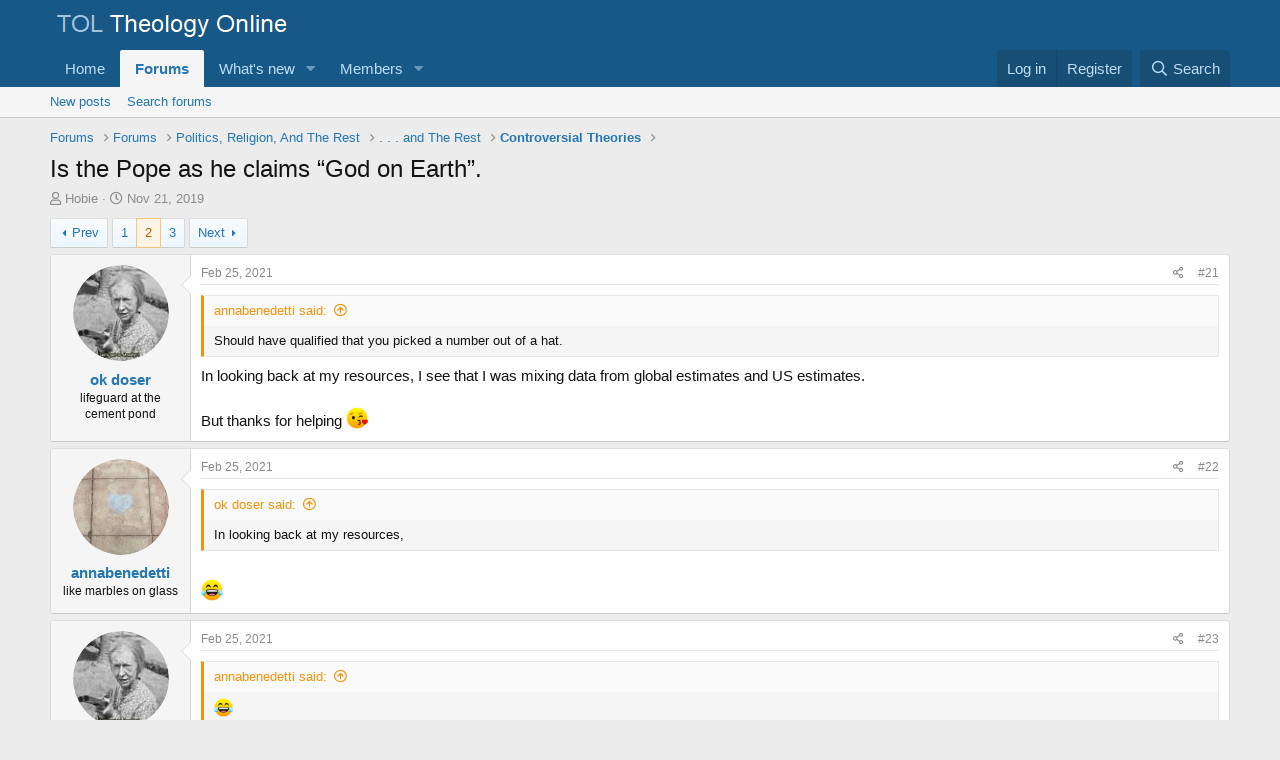

--- FILE ---
content_type: text/html; charset=utf-8
request_url: https://www.theologyonline.com/threads/is-the-pope-as-he-claims-%E2%80%9Cgod-on-earth%E2%80%9D.53319/page-2
body_size: 20955
content:
<!DOCTYPE html>
<html id="XF" lang="en-US" dir="LTR"
	data-app="public"
	data-template="thread_view"
	data-container-key="node-258"
	data-content-key="thread-53319"
	data-logged-in="false"
	data-cookie-prefix="xf_"
	data-csrf="1764516942,c798b06abf5514917d2792ffbc65cd5b"
	class="has-no-js template-thread_view"
	>
<head>
	<meta charset="utf-8" />
	<meta http-equiv="X-UA-Compatible" content="IE=Edge" />
	<meta name="viewport" content="width=device-width, initial-scale=1, viewport-fit=cover">

	
	
	

	<title>Is the Pope as he claims “God on Earth”. | Page 2 | TheologyOnline</title>

	<link rel="manifest" href="/webmanifest.php">
	
		<meta name="theme-color" content="#185886" />
	

	<meta name="apple-mobile-web-app-title" content="TOL">
	

	
		
		<meta name="description" content="Should have qualified that you picked a number out of a hat.

In looking back at my resources, I see that I was mixing data from global estimates and US..." />
		<meta property="og:description" content="Should have qualified that you picked a number out of a hat.

In looking back at my resources, I see that I was mixing data from global estimates and US estimates.

But thanks for helping 😘" />
		<meta property="twitter:description" content="Should have qualified that you picked a number out of a hat.

In looking back at my resources, I see that I was mixing data from global estimates and US estimates.

But thanks for helping 😘" />
	
	
		<meta property="og:url" content="https://theologyonline.com/threads/is-the-pope-as-he-claims-%E2%80%9Cgod-on-earth%E2%80%9D.53319/" />
	
		<link rel="canonical" href="https://theologyonline.com/threads/is-the-pope-as-he-claims-%E2%80%9Cgod-on-earth%E2%80%9D.53319/page-2" />
	
		<link rel="prev" href="/threads/is-the-pope-as-he-claims-%E2%80%9Cgod-on-earth%E2%80%9D.53319/" />
	
		<link rel="next" href="/threads/is-the-pope-as-he-claims-%E2%80%9Cgod-on-earth%E2%80%9D.53319/page-3" />
	

	
		
	
	
	<meta property="og:site_name" content="TheologyOnline" />


	
	
		
	
	
	<meta property="og:type" content="website" />


	
	
		
	
	
	
		<meta property="og:title" content="Is the Pope as he claims “God on Earth”." />
		<meta property="twitter:title" content="Is the Pope as he claims “God on Earth”." />
	


	
	
	
	

	
	

	


	<link rel="preload" href="/styles/fonts/fa/fa-regular-400.woff2?_v=5.15.3" as="font" type="font/woff2" crossorigin="anonymous" />


	<link rel="preload" href="/styles/fonts/fa/fa-solid-900.woff2?_v=5.15.3" as="font" type="font/woff2" crossorigin="anonymous" />


<link rel="preload" href="/styles/fonts/fa/fa-brands-400.woff2?_v=5.15.3" as="font" type="font/woff2" crossorigin="anonymous" />

	<link rel="stylesheet" href="/css.php?css=public%3Anormalize.css%2Cpublic%3Afa.css%2Cpublic%3Acore.less%2Cpublic%3Aapp.less&amp;s=1&amp;l=1&amp;d=1758152040&amp;k=df28619035db13a2a66a7762eaa56d7aec924f1a" />

	<link rel="stylesheet" href="/css.php?css=public%3Abb_code.less%2Cpublic%3Amessage.less%2Cpublic%3Ashare_controls.less%2Cpublic%3Aextra.less&amp;s=1&amp;l=1&amp;d=1758152040&amp;k=bc0a951ba72c15673bca4874fcefd77c6816c58d" />

	
		<script src="/js/xf/preamble.min.js?_v=023c6b6e"></script>
	


	
	
</head>
<body data-template="thread_view">

<div class="p-pageWrapper" id="top">





<header class="p-header" id="header">
	<div class="p-header-inner">
		<div class="p-header-content">

			<div class="p-header-logo p-header-logo--image">
				<a href="/">
					<img src="/data/assets/logo/TOL.png" srcset="" alt="TheologyOnline"
						width="" height="" />
				</a>
			</div>

			
		</div>
	</div>
</header>





	<div class="p-navSticky p-navSticky--primary" data-xf-init="sticky-header">
		
	<nav class="p-nav">
		<div class="p-nav-inner">
			<button type="button" class="button--plain p-nav-menuTrigger button" data-xf-click="off-canvas" data-menu=".js-headerOffCanvasMenu" tabindex="0" aria-label="Menu"><span class="button-text">
				<i aria-hidden="true"></i>
			</span></button>

			<div class="p-nav-smallLogo">
				<a href="/">
					<img src="/data/assets/logo/TOL.png" srcset="" alt="TheologyOnline"
						width="" height="" />
				</a>
			</div>

			<div class="p-nav-scroller hScroller" data-xf-init="h-scroller" data-auto-scroll=".p-navEl.is-selected">
				<div class="hScroller-scroll">
					<ul class="p-nav-list js-offCanvasNavSource">
					
						<li>
							
	<div class="p-navEl " >
		

			
	
	<a href="https://kgov.com"
		class="p-navEl-link "
		
		data-xf-key="1"
		data-nav-id="home">Home</a>


			

		
		
	</div>

						</li>
					
						<li>
							
	<div class="p-navEl is-selected" data-has-children="true">
		

			
	
	<a href="/"
		class="p-navEl-link p-navEl-link--splitMenu "
		
		
		data-nav-id="forums">Forums</a>


			<a data-xf-key="2"
				data-xf-click="menu"
				data-menu-pos-ref="< .p-navEl"
				class="p-navEl-splitTrigger"
				role="button"
				tabindex="0"
				aria-label="Toggle expanded"
				aria-expanded="false"
				aria-haspopup="true"></a>

		
		
			<div class="menu menu--structural" data-menu="menu" aria-hidden="true">
				<div class="menu-content">
					
						
	
	
	<a href="/whats-new/posts/"
		class="menu-linkRow u-indentDepth0 js-offCanvasCopy "
		
		
		data-nav-id="newPosts">New posts</a>

	

					
						
	
	
	<a href="/search/?type=post"
		class="menu-linkRow u-indentDepth0 js-offCanvasCopy "
		
		
		data-nav-id="searchForums">Search forums</a>

	

					
				</div>
			</div>
		
	</div>

						</li>
					
						<li>
							
	<div class="p-navEl " data-has-children="true">
		

			
	
	<a href="/whats-new/"
		class="p-navEl-link p-navEl-link--splitMenu "
		
		
		data-nav-id="whatsNew">What's new</a>


			<a data-xf-key="3"
				data-xf-click="menu"
				data-menu-pos-ref="< .p-navEl"
				class="p-navEl-splitTrigger"
				role="button"
				tabindex="0"
				aria-label="Toggle expanded"
				aria-expanded="false"
				aria-haspopup="true"></a>

		
		
			<div class="menu menu--structural" data-menu="menu" aria-hidden="true">
				<div class="menu-content">
					
						
	
	
	<a href="/whats-new/posts/"
		class="menu-linkRow u-indentDepth0 js-offCanvasCopy "
		 rel="nofollow"
		
		data-nav-id="whatsNewPosts">New posts</a>

	

					
						
	
	
	<a href="/whats-new/profile-posts/"
		class="menu-linkRow u-indentDepth0 js-offCanvasCopy "
		 rel="nofollow"
		
		data-nav-id="whatsNewProfilePosts">New profile posts</a>

	

					
						
	
	
	<a href="/whats-new/latest-activity"
		class="menu-linkRow u-indentDepth0 js-offCanvasCopy "
		 rel="nofollow"
		
		data-nav-id="latestActivity">Latest activity</a>

	

					
				</div>
			</div>
		
	</div>

						</li>
					
						<li>
							
	<div class="p-navEl " data-has-children="true">
		

			
	
	<a href="/members/"
		class="p-navEl-link p-navEl-link--splitMenu "
		
		
		data-nav-id="members">Members</a>


			<a data-xf-key="4"
				data-xf-click="menu"
				data-menu-pos-ref="< .p-navEl"
				class="p-navEl-splitTrigger"
				role="button"
				tabindex="0"
				aria-label="Toggle expanded"
				aria-expanded="false"
				aria-haspopup="true"></a>

		
		
			<div class="menu menu--structural" data-menu="menu" aria-hidden="true">
				<div class="menu-content">
					
						
	
	
	<a href="/online/"
		class="menu-linkRow u-indentDepth0 js-offCanvasCopy "
		
		
		data-nav-id="currentVisitors">Current visitors</a>

	

					
						
	
	
	<a href="/whats-new/profile-posts/"
		class="menu-linkRow u-indentDepth0 js-offCanvasCopy "
		 rel="nofollow"
		
		data-nav-id="newProfilePosts">New profile posts</a>

	

					
						
	
	
	<a href="/search/?type=profile_post"
		class="menu-linkRow u-indentDepth0 js-offCanvasCopy "
		
		
		data-nav-id="searchProfilePosts">Search profile posts</a>

	

					
				</div>
			</div>
		
	</div>

						</li>
					
					</ul>
				</div>
			</div>

			<div class="p-nav-opposite">
				<div class="p-navgroup p-account p-navgroup--guest">
					
						<a href="/login/" class="p-navgroup-link p-navgroup-link--textual p-navgroup-link--logIn"
							data-xf-click="overlay" data-follow-redirects="on">
							<span class="p-navgroup-linkText">Log in</span>
						</a>
						
							<a href="/register/" class="p-navgroup-link p-navgroup-link--textual p-navgroup-link--register"
								data-xf-click="overlay" data-follow-redirects="on">
								<span class="p-navgroup-linkText">Register</span>
							</a>
						
					
				</div>

				<div class="p-navgroup p-discovery">
					<a href="/whats-new/"
						class="p-navgroup-link p-navgroup-link--iconic p-navgroup-link--whatsnew"
						aria-label="What&#039;s new"
						title="What&#039;s new">
						<i aria-hidden="true"></i>
						<span class="p-navgroup-linkText">What's new</span>
					</a>

					
						<a href="/search/"
							class="p-navgroup-link p-navgroup-link--iconic p-navgroup-link--search"
							data-xf-click="menu"
							data-xf-key="/"
							aria-label="Search"
							aria-expanded="false"
							aria-haspopup="true"
							title="Search">
							<i aria-hidden="true"></i>
							<span class="p-navgroup-linkText">Search</span>
						</a>
						<div class="menu menu--structural menu--wide" data-menu="menu" aria-hidden="true">
							<form action="/search/search" method="post"
								class="menu-content"
								data-xf-init="quick-search">

								<h3 class="menu-header">Search</h3>
								
								<div class="menu-row">
									
										<div class="inputGroup inputGroup--joined">
											<input type="text" class="input" name="keywords" placeholder="Search…" aria-label="Search" data-menu-autofocus="true" />
											
			<select name="constraints" class="js-quickSearch-constraint input" aria-label="Search within">
				<option value="">Everywhere</option>
<option value="{&quot;search_type&quot;:&quot;post&quot;}">Threads</option>
<option value="{&quot;search_type&quot;:&quot;post&quot;,&quot;c&quot;:{&quot;nodes&quot;:[258],&quot;child_nodes&quot;:1}}">This forum</option>
<option value="{&quot;search_type&quot;:&quot;post&quot;,&quot;c&quot;:{&quot;thread&quot;:53319}}">This thread</option>

			</select>
		
										</div>
									
								</div>

								
								<div class="menu-row">
									<label class="iconic"><input type="checkbox"  name="c[title_only]" value="1" /><i aria-hidden="true"></i><span class="iconic-label">Search titles only</span></label>

								</div>
								
								<div class="menu-row">
									<div class="inputGroup">
										<span class="inputGroup-text" id="ctrl_search_menu_by_member">By:</span>
										<input type="text" class="input" name="c[users]" data-xf-init="auto-complete" placeholder="Member" aria-labelledby="ctrl_search_menu_by_member" />
									</div>
								</div>
								<div class="menu-footer">
									<span class="menu-footer-controls">
										<button type="submit" class="button--primary button button--icon button--icon--search"><span class="button-text">Search</span></button>
										<a href="/search/" class="button"><span class="button-text">Advanced search…</span></a>
									</span>
								</div>

								<input type="hidden" name="_xfToken" value="1764516942,c798b06abf5514917d2792ffbc65cd5b" />
							</form>
						</div>
					
				</div>
			</div>
		</div>
	</nav>

	</div>
	
	
		<div class="p-sectionLinks">
			<div class="p-sectionLinks-inner hScroller" data-xf-init="h-scroller">
				<div class="hScroller-scroll">
					<ul class="p-sectionLinks-list">
					
						<li>
							
	<div class="p-navEl " >
		

			
	
	<a href="/whats-new/posts/"
		class="p-navEl-link "
		
		data-xf-key="alt+1"
		data-nav-id="newPosts">New posts</a>


			

		
		
	</div>

						</li>
					
						<li>
							
	<div class="p-navEl " >
		

			
	
	<a href="/search/?type=post"
		class="p-navEl-link "
		
		data-xf-key="alt+2"
		data-nav-id="searchForums">Search forums</a>


			

		
		
	</div>

						</li>
					
					</ul>
				</div>
			</div>
		</div>
	



<div class="offCanvasMenu offCanvasMenu--nav js-headerOffCanvasMenu" data-menu="menu" aria-hidden="true" data-ocm-builder="navigation">
	<div class="offCanvasMenu-backdrop" data-menu-close="true"></div>
	<div class="offCanvasMenu-content">
		<div class="offCanvasMenu-header">
			Menu
			<a class="offCanvasMenu-closer" data-menu-close="true" role="button" tabindex="0" aria-label="Close"></a>
		</div>
		
			<div class="p-offCanvasRegisterLink">
				<div class="offCanvasMenu-linkHolder">
					<a href="/login/" class="offCanvasMenu-link" data-xf-click="overlay" data-menu-close="true">
						Log in
					</a>
				</div>
				<hr class="offCanvasMenu-separator" />
				
					<div class="offCanvasMenu-linkHolder">
						<a href="/register/" class="offCanvasMenu-link" data-xf-click="overlay" data-menu-close="true">
							Register
						</a>
					</div>
					<hr class="offCanvasMenu-separator" />
				
			</div>
		
		<div class="js-offCanvasNavTarget"></div>
		<div class="offCanvasMenu-installBanner js-installPromptContainer" style="display: none;" data-xf-init="install-prompt">
			<div class="offCanvasMenu-installBanner-header">Install the app</div>
			<button type="button" class="js-installPromptButton button"><span class="button-text">Install</span></button>
		</div>
	</div>
</div>

<div class="p-body">
	<div class="p-body-inner">
		<!--XF:EXTRA_OUTPUT-->

		

		

		
		
	
		<ul class="p-breadcrumbs "
			itemscope itemtype="https://schema.org/BreadcrumbList">
		
			

			
			
				
				
	<li itemprop="itemListElement" itemscope itemtype="https://schema.org/ListItem">
		<a href="/" itemprop="item">
			<span itemprop="name">Forums</span>
		</a>
		<meta itemprop="position" content="1" />
	</li>

			

			
			
				
				
	<li itemprop="itemListElement" itemscope itemtype="https://schema.org/ListItem">
		<a href="/#forums.3" itemprop="item">
			<span itemprop="name">Forums</span>
		</a>
		<meta itemprop="position" content="2" />
	</li>

			
				
				
	<li itemprop="itemListElement" itemscope itemtype="https://schema.org/ListItem">
		<a href="/categories/politics-religion-and-the-rest.16/" itemprop="item">
			<span itemprop="name">Politics, Religion, And The Rest</span>
		</a>
		<meta itemprop="position" content="3" />
	</li>

			
				
				
	<li itemprop="itemListElement" itemscope itemtype="https://schema.org/ListItem">
		<a href="/forums/and-the-rest.23/" itemprop="item">
			<span itemprop="name">. . . and The Rest</span>
		</a>
		<meta itemprop="position" content="4" />
	</li>

			
				
				
	<li itemprop="itemListElement" itemscope itemtype="https://schema.org/ListItem">
		<a href="/forums/controversial-theories.258/" itemprop="item">
			<span itemprop="name">Controversial Theories</span>
		</a>
		<meta itemprop="position" content="5" />
	</li>

			

		
		</ul>
	

		

		
	<noscript><div class="blockMessage blockMessage--important blockMessage--iconic u-noJsOnly">JavaScript is disabled. For a better experience, please enable JavaScript in your browser before proceeding.</div></noscript>

		
	<div class="blockMessage blockMessage--important blockMessage--iconic js-browserWarning" style="display: none">You are using an out of date browser. It  may not display this or other websites correctly.<br />You should upgrade or use an <a href="https://www.google.com/chrome/" target="_blank" rel="noopener">alternative browser</a>.</div>


		
			<div class="p-body-header">
			
				
					<div class="p-title ">
					
						
							<h1 class="p-title-value">Is the Pope as he claims “God on Earth”.</h1>
						
						
					
					</div>
				

				
					<div class="p-description">
	<ul class="listInline listInline--bullet">
		<li>
			<i class="fa--xf far fa-user" aria-hidden="true" title="Thread starter"></i>
			<span class="u-srOnly">Thread starter</span>

			<a href="/members/hobie.12103/" class="username  u-concealed" dir="auto" itemprop="name" data-user-id="12103" data-xf-init="member-tooltip">Hobie</a>
		</li>
		<li>
			<i class="fa--xf far fa-clock" aria-hidden="true" title="Start date"></i>
			<span class="u-srOnly">Start date</span>

			<a href="/threads/is-the-pope-as-he-claims-%E2%80%9Cgod-on-earth%E2%80%9D.53319/" class="u-concealed"><time  class="u-dt" dir="auto" datetime="2019-11-21T06:59:27-0500" data-time="1574337567" data-date-string="Nov 21, 2019" data-time-string="6:59 AM" title="Nov 21, 2019 at 6:59 AM">Nov 21, 2019</time></a>
		</li>
		
	</ul>
</div>
				
			
			</div>
		

		<div class="p-body-main  ">
			
			<div class="p-body-contentCol"></div>
			

			

			<div class="p-body-content">
				
				<div class="p-body-pageContent">










	
	
	
		
	
	
	


	
	
	
		
	
	
	


	
	
		
	
	
	


	
	












	

	
		
	



















<div class="block block--messages" data-xf-init="" data-type="post" data-href="/inline-mod/" data-search-target="*">

	<span class="u-anchorTarget" id="posts"></span>

	
		
	

	

	<div class="block-outer"><div class="block-outer-main"><nav class="pageNavWrapper pageNavWrapper--mixed ">



<div class="pageNav  ">
	
		<a href="/threads/is-the-pope-as-he-claims-%E2%80%9Cgod-on-earth%E2%80%9D.53319/" class="pageNav-jump pageNav-jump--prev">Prev</a>
	

	<ul class="pageNav-main">
		

	
		<li class="pageNav-page "><a href="/threads/is-the-pope-as-he-claims-%E2%80%9Cgod-on-earth%E2%80%9D.53319/">1</a></li>
	


		

		
			

	
		<li class="pageNav-page pageNav-page--current "><a href="/threads/is-the-pope-as-he-claims-%E2%80%9Cgod-on-earth%E2%80%9D.53319/page-2">2</a></li>
	

		

		

		

	
		<li class="pageNav-page "><a href="/threads/is-the-pope-as-he-claims-%E2%80%9Cgod-on-earth%E2%80%9D.53319/page-3">3</a></li>
	

	</ul>

	
		<a href="/threads/is-the-pope-as-he-claims-%E2%80%9Cgod-on-earth%E2%80%9D.53319/page-3" class="pageNav-jump pageNav-jump--next">Next</a>
	
</div>

<div class="pageNavSimple">
	
		<a href="/threads/is-the-pope-as-he-claims-%E2%80%9Cgod-on-earth%E2%80%9D.53319/"
			class="pageNavSimple-el pageNavSimple-el--first"
			data-xf-init="tooltip" title="First">
			<i aria-hidden="true"></i> <span class="u-srOnly">First</span>
		</a>
		<a href="/threads/is-the-pope-as-he-claims-%E2%80%9Cgod-on-earth%E2%80%9D.53319/" class="pageNavSimple-el pageNavSimple-el--prev">
			<i aria-hidden="true"></i> Prev
		</a>
	

	<a class="pageNavSimple-el pageNavSimple-el--current"
		data-xf-init="tooltip" title="Go to page"
		data-xf-click="menu" role="button" tabindex="0" aria-expanded="false" aria-haspopup="true">
		2 of 3
	</a>
	

	<div class="menu menu--pageJump" data-menu="menu" aria-hidden="true">
		<div class="menu-content">
			<h4 class="menu-header">Go to page</h4>
			<div class="menu-row" data-xf-init="page-jump" data-page-url="/threads/is-the-pope-as-he-claims-%E2%80%9Cgod-on-earth%E2%80%9D.53319/page-%page%">
				<div class="inputGroup inputGroup--numbers">
					<div class="inputGroup inputGroup--numbers inputNumber" data-xf-init="number-box"><input type="number" pattern="\d*" class="input input--number js-numberBoxTextInput input input--numberNarrow js-pageJumpPage" value="2"  min="1" max="3" step="1" required="required" data-menu-autofocus="true" /></div>
					<span class="inputGroup-text"><button type="button" class="js-pageJumpGo button"><span class="button-text">Go</span></button></span>
				</div>
			</div>
		</div>
	</div>


	
		<a href="/threads/is-the-pope-as-he-claims-%E2%80%9Cgod-on-earth%E2%80%9D.53319/page-3" class="pageNavSimple-el pageNavSimple-el--next">
			Next <i aria-hidden="true"></i>
		</a>
		<a href="/threads/is-the-pope-as-he-claims-%E2%80%9Cgod-on-earth%E2%80%9D.53319/page-3"
			class="pageNavSimple-el pageNavSimple-el--last"
			data-xf-init="tooltip" title="Last">
			<i aria-hidden="true"></i> <span class="u-srOnly">Last</span>
		</a>
	
</div>

</nav>



</div></div>

	

	
		
	<div class="block-outer js-threadStatusField"></div>

	

	<div class="block-container lbContainer"
		data-xf-init="lightbox select-to-quote"
		data-message-selector=".js-post"
		data-lb-id="thread-53319"
		data-lb-universal="0">

		<div class="block-body js-replyNewMessageContainer">
			
				

					

					
						

	

	

	
	<article class="message message--post js-post js-inlineModContainer  "
		data-author="ok doser"
		data-content="post-1787355"
		id="js-post-1787355">

		<span class="u-anchorTarget" id="post-1787355"></span>

		
			<div class="message-inner">
				
					<div class="message-cell message-cell--user">
						

	<section itemscope itemtype="https://schema.org/Person" class="message-user">
		<div class="message-avatar ">
			<div class="message-avatar-wrapper">
				<a href="/members/ok-doser.17353/" class="avatar avatar--m" data-user-id="17353" data-xf-init="member-tooltip">
			<img src="/data/avatars/m/17/17353.jpg?1605493707"  alt="ok doser" class="avatar-u17353-m" width="96" height="96" loading="lazy" itemprop="image" /> 
		</a>
				
			</div>
		</div>
		<div class="message-userDetails">
			<h4 class="message-name"><a href="/members/ok-doser.17353/" class="username " dir="auto" itemprop="name" data-user-id="17353" data-xf-init="member-tooltip">ok doser</a></h4>
			<h5 class="userTitle message-userTitle" dir="auto" itemprop="jobTitle">lifeguard at the cement pond</h5>
			
		</div>
		
			
			
		
		<span class="message-userArrow"></span>
	</section>

					</div>
				

				
					<div class="message-cell message-cell--main">
					
						<div class="message-main js-quickEditTarget">

							
								

	<header class="message-attribution message-attribution--split">
		<ul class="message-attribution-main listInline ">
			
			
			<li class="u-concealed">
				<a href="/threads/is-the-pope-as-he-claims-%E2%80%9Cgod-on-earth%E2%80%9D.53319/post-1787355" rel="nofollow">
					<time  class="u-dt" dir="auto" datetime="2021-02-25T12:50:47-0500" data-time="1614275447" data-date-string="Feb 25, 2021" data-time-string="12:50 PM" title="Feb 25, 2021 at 12:50 PM" itemprop="datePublished">Feb 25, 2021</time>
				</a>
			</li>
			
		</ul>

		<ul class="message-attribution-opposite message-attribution-opposite--list ">
			
			<li>
				<a href="/threads/is-the-pope-as-he-claims-%E2%80%9Cgod-on-earth%E2%80%9D.53319/post-1787355"
					class="message-attribution-gadget"
					data-xf-init="share-tooltip"
					data-href="/posts/1787355/share"
					aria-label="Share"
					rel="nofollow">
					<i class="fa--xf far fa-share-alt" aria-hidden="true"></i>
				</a>
			</li>
			
			
				<li>
					<a href="/threads/is-the-pope-as-he-claims-%E2%80%9Cgod-on-earth%E2%80%9D.53319/post-1787355" rel="nofollow">
						#21
					</a>
				</li>
			
		</ul>
	</header>

							

							<div class="message-content js-messageContent">
							

								
									
	
	
	

								

								
									

	<div class="message-userContent lbContainer js-lbContainer "
		data-lb-id="post-1787355"
		data-lb-caption-desc="ok doser &middot; Feb 25, 2021 at 12:50 PM">

		

		<article class="message-body js-selectToQuote">
			
				
			
			
				<div class="bbWrapper"><blockquote data-attributes="member: 9904" data-quote="annabenedetti" data-source="post: 1787346"
	class="bbCodeBlock bbCodeBlock--expandable bbCodeBlock--quote js-expandWatch">
	
		<div class="bbCodeBlock-title">
			
				<a href="/goto/post?id=1787346"
					class="bbCodeBlock-sourceJump"
					rel="nofollow"
					data-xf-click="attribution"
					data-content-selector="#post-1787346">annabenedetti said:</a>
			
		</div>
	
	<div class="bbCodeBlock-content">
		
		<div class="bbCodeBlock-expandContent js-expandContent ">
			Should have qualified that you picked a number out of a hat.
		</div>
		<div class="bbCodeBlock-expandLink js-expandLink"><a role="button" tabindex="0">Click to expand...</a></div>
	</div>
</blockquote>In looking back at my resources, I see that I was mixing data from global estimates and US estimates.<br />
<br />
But thanks for helping <img class="smilie smilie--emoji" loading="lazy" alt="😘" title="Face blowing a kiss    :kissing_heart:" src="https://cdn.jsdelivr.net/joypixels/assets/6.6/png/unicode/64/1f618.png" data-shortname=":kissing_heart:" /></div>
			
			<div class="js-selectToQuoteEnd">&nbsp;</div>
			
				
			
		</article>

		

		
	</div>

								

								
									
	

								

								
									
	

								

							
							</div>

							
								
	<footer class="message-footer">
		

		<div class="reactionsBar js-reactionsList ">
			
		</div>

		<div class="js-historyTarget message-historyTarget toggleTarget" data-href="trigger-href"></div>
	</footer>

							
						</div>

					
					</div>
				
			</div>
		
	</article>

	
	

					

					

				

					

					
						

	

	

	
	<article class="message message--post js-post js-inlineModContainer  "
		data-author="annabenedetti"
		data-content="post-1787358"
		id="js-post-1787358">

		<span class="u-anchorTarget" id="post-1787358"></span>

		
			<div class="message-inner">
				
					<div class="message-cell message-cell--user">
						

	<section itemscope itemtype="https://schema.org/Person" class="message-user">
		<div class="message-avatar ">
			<div class="message-avatar-wrapper">
				<a href="/members/annabenedetti.9904/" class="avatar avatar--m" data-user-id="9904" data-xf-init="member-tooltip">
			<img src="/data/avatars/m/9/9904.jpg?1666822589" srcset="/data/avatars/l/9/9904.jpg?1666822589 2x" alt="annabenedetti" class="avatar-u9904-m" width="96" height="96" loading="lazy" itemprop="image" /> 
		</a>
				
			</div>
		</div>
		<div class="message-userDetails">
			<h4 class="message-name"><a href="/members/annabenedetti.9904/" class="username " dir="auto" itemprop="name" data-user-id="9904" data-xf-init="member-tooltip">annabenedetti</a></h4>
			<h5 class="userTitle message-userTitle" dir="auto" itemprop="jobTitle">like marbles on glass</h5>
			
		</div>
		
			
			
		
		<span class="message-userArrow"></span>
	</section>

					</div>
				

				
					<div class="message-cell message-cell--main">
					
						<div class="message-main js-quickEditTarget">

							
								

	<header class="message-attribution message-attribution--split">
		<ul class="message-attribution-main listInline ">
			
			
			<li class="u-concealed">
				<a href="/threads/is-the-pope-as-he-claims-%E2%80%9Cgod-on-earth%E2%80%9D.53319/post-1787358" rel="nofollow">
					<time  class="u-dt" dir="auto" datetime="2021-02-25T12:51:54-0500" data-time="1614275514" data-date-string="Feb 25, 2021" data-time-string="12:51 PM" title="Feb 25, 2021 at 12:51 PM" itemprop="datePublished">Feb 25, 2021</time>
				</a>
			</li>
			
		</ul>

		<ul class="message-attribution-opposite message-attribution-opposite--list ">
			
			<li>
				<a href="/threads/is-the-pope-as-he-claims-%E2%80%9Cgod-on-earth%E2%80%9D.53319/post-1787358"
					class="message-attribution-gadget"
					data-xf-init="share-tooltip"
					data-href="/posts/1787358/share"
					aria-label="Share"
					rel="nofollow">
					<i class="fa--xf far fa-share-alt" aria-hidden="true"></i>
				</a>
			</li>
			
			
				<li>
					<a href="/threads/is-the-pope-as-he-claims-%E2%80%9Cgod-on-earth%E2%80%9D.53319/post-1787358" rel="nofollow">
						#22
					</a>
				</li>
			
		</ul>
	</header>

							

							<div class="message-content js-messageContent">
							

								
									
	
	
	

								

								
									

	<div class="message-userContent lbContainer js-lbContainer "
		data-lb-id="post-1787358"
		data-lb-caption-desc="annabenedetti &middot; Feb 25, 2021 at 12:51 PM">

		

		<article class="message-body js-selectToQuote">
			
				
			
			
				<div class="bbWrapper"><blockquote data-attributes="member: 17353" data-quote="ok doser" data-source="post: 1787355"
	class="bbCodeBlock bbCodeBlock--expandable bbCodeBlock--quote js-expandWatch">
	
		<div class="bbCodeBlock-title">
			
				<a href="/goto/post?id=1787355"
					class="bbCodeBlock-sourceJump"
					rel="nofollow"
					data-xf-click="attribution"
					data-content-selector="#post-1787355">ok doser said:</a>
			
		</div>
	
	<div class="bbCodeBlock-content">
		
		<div class="bbCodeBlock-expandContent js-expandContent ">
			In looking back at my resources,
		</div>
		<div class="bbCodeBlock-expandLink js-expandLink"><a role="button" tabindex="0">Click to expand...</a></div>
	</div>
</blockquote><br />
<img class="smilie smilie--emoji" loading="lazy" alt="😂" title="Face with tears of joy    :joy:" src="https://cdn.jsdelivr.net/joypixels/assets/6.6/png/unicode/64/1f602.png" data-shortname=":joy:" /></div>
			
			<div class="js-selectToQuoteEnd">&nbsp;</div>
			
				
			
		</article>

		

		
	</div>

								

								
									
	

								

								
									
	

								

							
							</div>

							
								
	<footer class="message-footer">
		

		<div class="reactionsBar js-reactionsList ">
			
		</div>

		<div class="js-historyTarget message-historyTarget toggleTarget" data-href="trigger-href"></div>
	</footer>

							
						</div>

					
					</div>
				
			</div>
		
	</article>

	
	

					

					

				

					

					
						

	

	

	
	<article class="message message--post js-post js-inlineModContainer  "
		data-author="ok doser"
		data-content="post-1787361"
		id="js-post-1787361">

		<span class="u-anchorTarget" id="post-1787361"></span>

		
			<div class="message-inner">
				
					<div class="message-cell message-cell--user">
						

	<section itemscope itemtype="https://schema.org/Person" class="message-user">
		<div class="message-avatar ">
			<div class="message-avatar-wrapper">
				<a href="/members/ok-doser.17353/" class="avatar avatar--m" data-user-id="17353" data-xf-init="member-tooltip">
			<img src="/data/avatars/m/17/17353.jpg?1605493707"  alt="ok doser" class="avatar-u17353-m" width="96" height="96" loading="lazy" itemprop="image" /> 
		</a>
				
			</div>
		</div>
		<div class="message-userDetails">
			<h4 class="message-name"><a href="/members/ok-doser.17353/" class="username " dir="auto" itemprop="name" data-user-id="17353" data-xf-init="member-tooltip">ok doser</a></h4>
			<h5 class="userTitle message-userTitle" dir="auto" itemprop="jobTitle">lifeguard at the cement pond</h5>
			
		</div>
		
			
			
		
		<span class="message-userArrow"></span>
	</section>

					</div>
				

				
					<div class="message-cell message-cell--main">
					
						<div class="message-main js-quickEditTarget">

							
								

	<header class="message-attribution message-attribution--split">
		<ul class="message-attribution-main listInline ">
			
			
			<li class="u-concealed">
				<a href="/threads/is-the-pope-as-he-claims-%E2%80%9Cgod-on-earth%E2%80%9D.53319/post-1787361" rel="nofollow">
					<time  class="u-dt" dir="auto" datetime="2021-02-25T12:56:16-0500" data-time="1614275776" data-date-string="Feb 25, 2021" data-time-string="12:56 PM" title="Feb 25, 2021 at 12:56 PM" itemprop="datePublished">Feb 25, 2021</time>
				</a>
			</li>
			
		</ul>

		<ul class="message-attribution-opposite message-attribution-opposite--list ">
			
			<li>
				<a href="/threads/is-the-pope-as-he-claims-%E2%80%9Cgod-on-earth%E2%80%9D.53319/post-1787361"
					class="message-attribution-gadget"
					data-xf-init="share-tooltip"
					data-href="/posts/1787361/share"
					aria-label="Share"
					rel="nofollow">
					<i class="fa--xf far fa-share-alt" aria-hidden="true"></i>
				</a>
			</li>
			
			
				<li>
					<a href="/threads/is-the-pope-as-he-claims-%E2%80%9Cgod-on-earth%E2%80%9D.53319/post-1787361" rel="nofollow">
						#23
					</a>
				</li>
			
		</ul>
	</header>

							

							<div class="message-content js-messageContent">
							

								
									
	
	
	

								

								
									

	<div class="message-userContent lbContainer js-lbContainer "
		data-lb-id="post-1787361"
		data-lb-caption-desc="ok doser &middot; Feb 25, 2021 at 12:56 PM">

		

		<article class="message-body js-selectToQuote">
			
				
			
			
				<div class="bbWrapper"><blockquote data-attributes="member: 9904" data-quote="annabenedetti" data-source="post: 1787358"
	class="bbCodeBlock bbCodeBlock--expandable bbCodeBlock--quote js-expandWatch">
	
		<div class="bbCodeBlock-title">
			
				<a href="/goto/post?id=1787358"
					class="bbCodeBlock-sourceJump"
					rel="nofollow"
					data-xf-click="attribution"
					data-content-selector="#post-1787358">annabenedetti said:</a>
			
		</div>
	
	<div class="bbCodeBlock-content">
		
		<div class="bbCodeBlock-expandContent js-expandContent ">
			<img class="smilie smilie--emoji" loading="lazy" alt="😂" title="Face with tears of joy    :joy:" src="https://cdn.jsdelivr.net/joypixels/assets/6.6/png/unicode/64/1f602.png" data-shortname=":joy:" />
		</div>
		<div class="bbCodeBlock-expandLink js-expandLink"><a role="button" tabindex="0">Click to expand...</a></div>
	</div>
</blockquote>Needy today, eh?</div>
			
			<div class="js-selectToQuoteEnd">&nbsp;</div>
			
				
			
		</article>

		

		
	</div>

								

								
									
	

								

								
									
	

								

							
							</div>

							
								
	<footer class="message-footer">
		

		<div class="reactionsBar js-reactionsList ">
			
		</div>

		<div class="js-historyTarget message-historyTarget toggleTarget" data-href="trigger-href"></div>
	</footer>

							
						</div>

					
					</div>
				
			</div>
		
	</article>

	
	

					

					

				

					

					
						

	

	

	
	<article class="message message--post js-post js-inlineModContainer  "
		data-author="byass"
		data-content="post-1787453"
		id="js-post-1787453">

		<span class="u-anchorTarget" id="post-1787453"></span>

		
			<div class="message-inner">
				
					<div class="message-cell message-cell--user">
						

	<section itemscope itemtype="https://schema.org/Person" class="message-user">
		<div class="message-avatar ">
			<div class="message-avatar-wrapper">
				<a href="/members/byass.10554/" class="avatar avatar--m avatar--default avatar--default--dynamic" data-user-id="10554" data-xf-init="member-tooltip" style="background-color: #66cc66; color: #206020">
			<span class="avatar-u10554-m" role="img" aria-label="byass">B</span> 
		</a>
				
			</div>
		</div>
		<div class="message-userDetails">
			<h4 class="message-name"><a href="/members/byass.10554/" class="username " dir="auto" itemprop="name" data-user-id="10554" data-xf-init="member-tooltip">byass</a></h4>
			<h5 class="userTitle message-userTitle" dir="auto" itemprop="jobTitle">New member</h5>
			
		</div>
		
			
			
		
		<span class="message-userArrow"></span>
	</section>

					</div>
				

				
					<div class="message-cell message-cell--main">
					
						<div class="message-main js-quickEditTarget">

							
								

	<header class="message-attribution message-attribution--split">
		<ul class="message-attribution-main listInline ">
			
			
			<li class="u-concealed">
				<a href="/threads/is-the-pope-as-he-claims-%E2%80%9Cgod-on-earth%E2%80%9D.53319/post-1787453" rel="nofollow">
					<time  class="u-dt" dir="auto" datetime="2021-02-25T16:39:54-0500" data-time="1614289194" data-date-string="Feb 25, 2021" data-time-string="4:39 PM" title="Feb 25, 2021 at 4:39 PM" itemprop="datePublished">Feb 25, 2021</time>
				</a>
			</li>
			
		</ul>

		<ul class="message-attribution-opposite message-attribution-opposite--list ">
			
			<li>
				<a href="/threads/is-the-pope-as-he-claims-%E2%80%9Cgod-on-earth%E2%80%9D.53319/post-1787453"
					class="message-attribution-gadget"
					data-xf-init="share-tooltip"
					data-href="/posts/1787453/share"
					aria-label="Share"
					rel="nofollow">
					<i class="fa--xf far fa-share-alt" aria-hidden="true"></i>
				</a>
			</li>
			
			
				<li>
					<a href="/threads/is-the-pope-as-he-claims-%E2%80%9Cgod-on-earth%E2%80%9D.53319/post-1787453" rel="nofollow">
						#24
					</a>
				</li>
			
		</ul>
	</header>

							

							<div class="message-content js-messageContent">
							

								
									
	
	
	

								

								
									

	<div class="message-userContent lbContainer js-lbContainer "
		data-lb-id="post-1787453"
		data-lb-caption-desc="byass &middot; Feb 25, 2021 at 4:39 PM">

		

		<article class="message-body js-selectToQuote">
			
				
			
			
				<div class="bbWrapper">God's truth according to scripture utterly condemns Roman Catholicism's Popery.<br />
Statiscs are totally irrelevant. The fact that billions are caught up in Roman Catholic Popery only means that<br />
it is a  popular widespread deception. Regardless of how many church fathers or theologians past, present or future invent arguments to<br />
support the Roman Catholic Popery .</div>
			
			<div class="js-selectToQuoteEnd">&nbsp;</div>
			
				
			
		</article>

		

		
	</div>

								

								
									
	

								

								
									
	

								

							
							</div>

							
								
	<footer class="message-footer">
		

		<div class="reactionsBar js-reactionsList ">
			
		</div>

		<div class="js-historyTarget message-historyTarget toggleTarget" data-href="trigger-href"></div>
	</footer>

							
						</div>

					
					</div>
				
			</div>
		
	</article>

	
	

					

					

				

					

					
						

	

	

	
	<article class="message message--post js-post js-inlineModContainer  "
		data-author="annabenedetti"
		data-content="post-1787478"
		id="js-post-1787478">

		<span class="u-anchorTarget" id="post-1787478"></span>

		
			<div class="message-inner">
				
					<div class="message-cell message-cell--user">
						

	<section itemscope itemtype="https://schema.org/Person" class="message-user">
		<div class="message-avatar ">
			<div class="message-avatar-wrapper">
				<a href="/members/annabenedetti.9904/" class="avatar avatar--m" data-user-id="9904" data-xf-init="member-tooltip">
			<img src="/data/avatars/m/9/9904.jpg?1666822589" srcset="/data/avatars/l/9/9904.jpg?1666822589 2x" alt="annabenedetti" class="avatar-u9904-m" width="96" height="96" loading="lazy" itemprop="image" /> 
		</a>
				
			</div>
		</div>
		<div class="message-userDetails">
			<h4 class="message-name"><a href="/members/annabenedetti.9904/" class="username " dir="auto" itemprop="name" data-user-id="9904" data-xf-init="member-tooltip">annabenedetti</a></h4>
			<h5 class="userTitle message-userTitle" dir="auto" itemprop="jobTitle">like marbles on glass</h5>
			
		</div>
		
			
			
		
		<span class="message-userArrow"></span>
	</section>

					</div>
				

				
					<div class="message-cell message-cell--main">
					
						<div class="message-main js-quickEditTarget">

							
								

	<header class="message-attribution message-attribution--split">
		<ul class="message-attribution-main listInline ">
			
			
			<li class="u-concealed">
				<a href="/threads/is-the-pope-as-he-claims-%E2%80%9Cgod-on-earth%E2%80%9D.53319/post-1787478" rel="nofollow">
					<time  class="u-dt" dir="auto" datetime="2021-02-25T20:29:14-0500" data-time="1614302954" data-date-string="Feb 25, 2021" data-time-string="8:29 PM" title="Feb 25, 2021 at 8:29 PM" itemprop="datePublished">Feb 25, 2021</time>
				</a>
			</li>
			
		</ul>

		<ul class="message-attribution-opposite message-attribution-opposite--list ">
			
			<li>
				<a href="/threads/is-the-pope-as-he-claims-%E2%80%9Cgod-on-earth%E2%80%9D.53319/post-1787478"
					class="message-attribution-gadget"
					data-xf-init="share-tooltip"
					data-href="/posts/1787478/share"
					aria-label="Share"
					rel="nofollow">
					<i class="fa--xf far fa-share-alt" aria-hidden="true"></i>
				</a>
			</li>
			
			
				<li>
					<a href="/threads/is-the-pope-as-he-claims-%E2%80%9Cgod-on-earth%E2%80%9D.53319/post-1787478" rel="nofollow">
						#25
					</a>
				</li>
			
		</ul>
	</header>

							

							<div class="message-content js-messageContent">
							

								
									
	
	
	

								

								
									

	<div class="message-userContent lbContainer js-lbContainer "
		data-lb-id="post-1787478"
		data-lb-caption-desc="annabenedetti &middot; Feb 25, 2021 at 8:29 PM">

		

		<article class="message-body js-selectToQuote">
			
				
			
			
				<div class="bbWrapper"><blockquote data-attributes="member: 10554" data-quote="byass" data-source="post: 1787453"
	class="bbCodeBlock bbCodeBlock--expandable bbCodeBlock--quote js-expandWatch">
	
		<div class="bbCodeBlock-title">
			
				<a href="/goto/post?id=1787453"
					class="bbCodeBlock-sourceJump"
					rel="nofollow"
					data-xf-click="attribution"
					data-content-selector="#post-1787453">byass said:</a>
			
		</div>
	
	<div class="bbCodeBlock-content">
		
		<div class="bbCodeBlock-expandContent js-expandContent ">
			God's truth according to scripture utterly condemns Roman Catholicism's Popery.<br />
Statiscs are totally irrelevant. The fact that billions are caught up in Roman Catholic Popery only means that<br />
it is a  popular widespread deception. Regardless of how many church fathers or theologians past, present or future invent arguments to<br />
support the Roman Catholic Popery .
		</div>
		<div class="bbCodeBlock-expandLink js-expandLink"><a role="button" tabindex="0">Click to expand...</a></div>
	</div>
</blockquote><br />
The most consistent thing about Christianity are the legions of Christians telling other Christians they aren't saved.</div>
			
			<div class="js-selectToQuoteEnd">&nbsp;</div>
			
				
			
		</article>

		

		
	</div>

								

								
									
	

								

								
									
	

								

							
							</div>

							
								
	<footer class="message-footer">
		

		<div class="reactionsBar js-reactionsList ">
			
		</div>

		<div class="js-historyTarget message-historyTarget toggleTarget" data-href="trigger-href"></div>
	</footer>

							
						</div>

					
					</div>
				
			</div>
		
	</article>

	
	

					

					

				

					

					
						

	

	

	
	<article class="message message--post js-post js-inlineModContainer  "
		data-author="ok doser"
		data-content="post-1787480"
		id="js-post-1787480">

		<span class="u-anchorTarget" id="post-1787480"></span>

		
			<div class="message-inner">
				
					<div class="message-cell message-cell--user">
						

	<section itemscope itemtype="https://schema.org/Person" class="message-user">
		<div class="message-avatar ">
			<div class="message-avatar-wrapper">
				<a href="/members/ok-doser.17353/" class="avatar avatar--m" data-user-id="17353" data-xf-init="member-tooltip">
			<img src="/data/avatars/m/17/17353.jpg?1605493707"  alt="ok doser" class="avatar-u17353-m" width="96" height="96" loading="lazy" itemprop="image" /> 
		</a>
				
			</div>
		</div>
		<div class="message-userDetails">
			<h4 class="message-name"><a href="/members/ok-doser.17353/" class="username " dir="auto" itemprop="name" data-user-id="17353" data-xf-init="member-tooltip">ok doser</a></h4>
			<h5 class="userTitle message-userTitle" dir="auto" itemprop="jobTitle">lifeguard at the cement pond</h5>
			
		</div>
		
			
			
		
		<span class="message-userArrow"></span>
	</section>

					</div>
				

				
					<div class="message-cell message-cell--main">
					
						<div class="message-main js-quickEditTarget">

							
								

	<header class="message-attribution message-attribution--split">
		<ul class="message-attribution-main listInline ">
			
			
			<li class="u-concealed">
				<a href="/threads/is-the-pope-as-he-claims-%E2%80%9Cgod-on-earth%E2%80%9D.53319/post-1787480" rel="nofollow">
					<time  class="u-dt" dir="auto" datetime="2021-02-25T20:56:39-0500" data-time="1614304599" data-date-string="Feb 25, 2021" data-time-string="8:56 PM" title="Feb 25, 2021 at 8:56 PM" itemprop="datePublished">Feb 25, 2021</time>
				</a>
			</li>
			
		</ul>

		<ul class="message-attribution-opposite message-attribution-opposite--list ">
			
			<li>
				<a href="/threads/is-the-pope-as-he-claims-%E2%80%9Cgod-on-earth%E2%80%9D.53319/post-1787480"
					class="message-attribution-gadget"
					data-xf-init="share-tooltip"
					data-href="/posts/1787480/share"
					aria-label="Share"
					rel="nofollow">
					<i class="fa--xf far fa-share-alt" aria-hidden="true"></i>
				</a>
			</li>
			
			
				<li>
					<a href="/threads/is-the-pope-as-he-claims-%E2%80%9Cgod-on-earth%E2%80%9D.53319/post-1787480" rel="nofollow">
						#26
					</a>
				</li>
			
		</ul>
	</header>

							

							<div class="message-content js-messageContent">
							

								
									
	
	
	

								

								
									

	<div class="message-userContent lbContainer js-lbContainer "
		data-lb-id="post-1787480"
		data-lb-caption-desc="ok doser &middot; Feb 25, 2021 at 8:56 PM">

		

		<article class="message-body js-selectToQuote">
			
				
			
			
				<div class="bbWrapper"><blockquote data-attributes="member: 9904" data-quote="annabenedetti" data-source="post: 1787478"
	class="bbCodeBlock bbCodeBlock--expandable bbCodeBlock--quote js-expandWatch">
	
		<div class="bbCodeBlock-title">
			
				<a href="/goto/post?id=1787478"
					class="bbCodeBlock-sourceJump"
					rel="nofollow"
					data-xf-click="attribution"
					data-content-selector="#post-1787478">annabenedetti said:</a>
			
		</div>
	
	<div class="bbCodeBlock-content">
		
		<div class="bbCodeBlock-expandContent js-expandContent ">
			The most consistent thing about Christianity are the legions of Christians telling other Christians they aren't saved.
		</div>
		<div class="bbCodeBlock-expandLink js-expandLink"><a role="button" tabindex="0">Click to expand...</a></div>
	</div>
</blockquote> I'm sure there are many in the Body who are still snared in the lies of Catholicism just as there are many still snared in the lies of Islam.</div>
			
			<div class="js-selectToQuoteEnd">&nbsp;</div>
			
				
			
		</article>

		

		
	</div>

								

								
									
	

								

								
									
	

								

							
							</div>

							
								
	<footer class="message-footer">
		

		<div class="reactionsBar js-reactionsList is-active">
			
	
	
		<ul class="reactionSummary">
		
			<li><span class="reaction reaction--small reaction--1" data-reaction-id="1"><i aria-hidden="true"></i><img src="[data-uri]" class="reaction-sprite js-reaction" alt="Like" title="Like" /></span></li>
		
		</ul>
	


<span class="u-srOnly">Reactions:</span>
<a class="reactionsBar-link" href="/posts/1787480/reactions" data-xf-click="overlay" data-cache="false" rel="nofollow"><bdi>Right Divider</bdi> and <bdi>JudgeRightly</bdi></a>
		</div>

		<div class="js-historyTarget message-historyTarget toggleTarget" data-href="trigger-href"></div>
	</footer>

							
						</div>

					
					</div>
				
			</div>
		
	</article>

	
	

					

					

				

					

					
						

	

	

	
	<article class="message message--post js-post js-inlineModContainer  "
		data-author="Leatherneck"
		data-content="post-1787545"
		id="js-post-1787545">

		<span class="u-anchorTarget" id="post-1787545"></span>

		
			<div class="message-inner">
				
					<div class="message-cell message-cell--user">
						

	<section itemscope itemtype="https://schema.org/Person" class="message-user">
		<div class="message-avatar ">
			<div class="message-avatar-wrapper">
				<a href="/members/leatherneck.21389/" class="avatar avatar--m" data-user-id="21389" data-xf-init="member-tooltip">
			<img src="/data/avatars/m/21/21389.jpg?1611588036" srcset="/data/avatars/l/21/21389.jpg?1611588036 2x" alt="Leatherneck" class="avatar-u21389-m" width="96" height="96" loading="lazy" itemprop="image" /> 
		</a>
				
			</div>
		</div>
		<div class="message-userDetails">
			<h4 class="message-name"><a href="/members/leatherneck.21389/" class="username " dir="auto" itemprop="name" data-user-id="21389" data-xf-init="member-tooltip">Leatherneck</a></h4>
			<h5 class="userTitle message-userTitle" dir="auto" itemprop="jobTitle">Well-known member</h5>
			<div class="userBanner userBanner userBanner--hidden message-userBanner" itemprop="jobTitle"><span class="userBanner-before"></span><strong>Temp Banned</strong><span class="userBanner-after"></span></div>
		</div>
		
			
			
		
		<span class="message-userArrow"></span>
	</section>

					</div>
				

				
					<div class="message-cell message-cell--main">
					
						<div class="message-main js-quickEditTarget">

							
								

	<header class="message-attribution message-attribution--split">
		<ul class="message-attribution-main listInline ">
			
			
			<li class="u-concealed">
				<a href="/threads/is-the-pope-as-he-claims-%E2%80%9Cgod-on-earth%E2%80%9D.53319/post-1787545" rel="nofollow">
					<time  class="u-dt" dir="auto" datetime="2021-02-26T09:51:12-0500" data-time="1614351072" data-date-string="Feb 26, 2021" data-time-string="9:51 AM" title="Feb 26, 2021 at 9:51 AM" itemprop="datePublished">Feb 26, 2021</time>
				</a>
			</li>
			
		</ul>

		<ul class="message-attribution-opposite message-attribution-opposite--list ">
			
			<li>
				<a href="/threads/is-the-pope-as-he-claims-%E2%80%9Cgod-on-earth%E2%80%9D.53319/post-1787545"
					class="message-attribution-gadget"
					data-xf-init="share-tooltip"
					data-href="/posts/1787545/share"
					aria-label="Share"
					rel="nofollow">
					<i class="fa--xf far fa-share-alt" aria-hidden="true"></i>
				</a>
			</li>
			
			
				<li>
					<a href="/threads/is-the-pope-as-he-claims-%E2%80%9Cgod-on-earth%E2%80%9D.53319/post-1787545" rel="nofollow">
						#27
					</a>
				</li>
			
		</ul>
	</header>

							

							<div class="message-content js-messageContent">
							

								
									
	
	
	

								

								
									

	<div class="message-userContent lbContainer js-lbContainer "
		data-lb-id="post-1787545"
		data-lb-caption-desc="Leatherneck &middot; Feb 26, 2021 at 9:51 AM">

		

		<article class="message-body js-selectToQuote">
			
				
			
			
				<div class="bbWrapper"><blockquote data-attributes="member: 9904" data-quote="annabenedetti" data-source="post: 1787478"
	class="bbCodeBlock bbCodeBlock--expandable bbCodeBlock--quote js-expandWatch">
	
		<div class="bbCodeBlock-title">
			
				<a href="/goto/post?id=1787478"
					class="bbCodeBlock-sourceJump"
					rel="nofollow"
					data-xf-click="attribution"
					data-content-selector="#post-1787478">annabenedetti said:</a>
			
		</div>
	
	<div class="bbCodeBlock-content">
		
		<div class="bbCodeBlock-expandContent js-expandContent ">
			The most consistent thing about Christianity are the legions of Christians telling other Christians they aren't saved.
		</div>
		<div class="bbCodeBlock-expandLink js-expandLink"><a role="button" tabindex="0">Click to expand...</a></div>
	</div>
</blockquote>The most consistent thing about true Christianity is that Christians trust and depend on Christ NOT men.</div>
			
			<div class="js-selectToQuoteEnd">&nbsp;</div>
			
				
			
		</article>

		

		
	</div>

								

								
									
	

								

								
									
	

								

							
							</div>

							
								
	<footer class="message-footer">
		

		<div class="reactionsBar js-reactionsList ">
			
		</div>

		<div class="js-historyTarget message-historyTarget toggleTarget" data-href="trigger-href"></div>
	</footer>

							
						</div>

					
					</div>
				
			</div>
		
	</article>

	
	

					

					

				

					

					
						

	

	

	
	<article class="message message--post js-post js-inlineModContainer  "
		data-author="Idolater"
		data-content="post-1787579"
		id="js-post-1787579">

		<span class="u-anchorTarget" id="post-1787579"></span>

		
			<div class="message-inner">
				
					<div class="message-cell message-cell--user">
						

	<section itemscope itemtype="https://schema.org/Person" class="message-user">
		<div class="message-avatar ">
			<div class="message-avatar-wrapper">
				<a href="/members/idolater.14938/" class="avatar avatar--m" data-user-id="14938" data-xf-init="member-tooltip">
			<img src="/data/avatars/m/14/14938.jpg?1654734536" srcset="/data/avatars/l/14/14938.jpg?1654734536 2x" alt="Idolater" class="avatar-u14938-m" width="96" height="96" loading="lazy" itemprop="image" /> 
		</a>
				
			</div>
		</div>
		<div class="message-userDetails">
			<h4 class="message-name"><a href="/members/idolater.14938/" class="username " dir="auto" itemprop="name" data-user-id="14938" data-xf-init="member-tooltip">Idolater</a></h4>
			<h5 class="userTitle message-userTitle" dir="auto" itemprop="jobTitle">Popetard</h5>
			
		</div>
		
			
			
		
		<span class="message-userArrow"></span>
	</section>

					</div>
				

				
					<div class="message-cell message-cell--main">
					
						<div class="message-main js-quickEditTarget">

							
								

	<header class="message-attribution message-attribution--split">
		<ul class="message-attribution-main listInline ">
			
			
			<li class="u-concealed">
				<a href="/threads/is-the-pope-as-he-claims-%E2%80%9Cgod-on-earth%E2%80%9D.53319/post-1787579" rel="nofollow">
					<time  class="u-dt" dir="auto" datetime="2021-02-26T12:15:57-0500" data-time="1614359757" data-date-string="Feb 26, 2021" data-time-string="12:15 PM" title="Feb 26, 2021 at 12:15 PM" itemprop="datePublished">Feb 26, 2021</time>
				</a>
			</li>
			
		</ul>

		<ul class="message-attribution-opposite message-attribution-opposite--list ">
			
			<li>
				<a href="/threads/is-the-pope-as-he-claims-%E2%80%9Cgod-on-earth%E2%80%9D.53319/post-1787579"
					class="message-attribution-gadget"
					data-xf-init="share-tooltip"
					data-href="/posts/1787579/share"
					aria-label="Share"
					rel="nofollow">
					<i class="fa--xf far fa-share-alt" aria-hidden="true"></i>
				</a>
			</li>
			
			
				<li>
					<a href="/threads/is-the-pope-as-he-claims-%E2%80%9Cgod-on-earth%E2%80%9D.53319/post-1787579" rel="nofollow">
						#28
					</a>
				</li>
			
		</ul>
	</header>

							

							<div class="message-content js-messageContent">
							

								
									
	
	
	

								

								
									

	<div class="message-userContent lbContainer js-lbContainer "
		data-lb-id="post-1787579"
		data-lb-caption-desc="Idolater &middot; Feb 26, 2021 at 12:15 PM">

		

		<article class="message-body js-selectToQuote">
			
				
			
			
				<div class="bbWrapper"><blockquote data-attributes="member: 17353" data-quote="ok doser" data-source="post: 1787480"
	class="bbCodeBlock bbCodeBlock--expandable bbCodeBlock--quote js-expandWatch">
	
		<div class="bbCodeBlock-title">
			
				<a href="/goto/post?id=1787480"
					class="bbCodeBlock-sourceJump"
					rel="nofollow"
					data-xf-click="attribution"
					data-content-selector="#post-1787480">ok doser said:</a>
			
		</div>
	
	<div class="bbCodeBlock-content">
		
		<div class="bbCodeBlock-expandContent js-expandContent ">
			I'm sure there are many in the Body who are still snared in the lies of Catholicism just as there are many still snared in the lies of Islam.
		</div>
		<div class="bbCodeBlock-expandLink js-expandLink"><a role="button" tabindex="0">Click to expand...</a></div>
	</div>
</blockquote>There are many snared in lies <i>about</i> Catholicism, but I can't see any actual lies <i>of</i> Catholicism. Cite? Or not. Either way, peace to you.</div>
			
			<div class="js-selectToQuoteEnd">&nbsp;</div>
			
				
			
		</article>

		

		
	</div>

								

								
									
	

								

								
									
	

								

							
							</div>

							
								
	<footer class="message-footer">
		

		<div class="reactionsBar js-reactionsList is-active">
			
	
	
		<ul class="reactionSummary">
		
			<li><span class="reaction reaction--small reaction--1" data-reaction-id="1"><i aria-hidden="true"></i><img src="[data-uri]" class="reaction-sprite js-reaction" alt="Like" title="Like" /></span></li>
		
		</ul>
	


<span class="u-srOnly">Reactions:</span>
<a class="reactionsBar-link" href="/posts/1787579/reactions" data-xf-click="overlay" data-cache="false" rel="nofollow"><bdi>ok doser</bdi></a>
		</div>

		<div class="js-historyTarget message-historyTarget toggleTarget" data-href="trigger-href"></div>
	</footer>

							
						</div>

					
					</div>
				
			</div>
		
	</article>

	
	

					

					

				

					

					
						

	

	

	
	<article class="message message--post js-post js-inlineModContainer  "
		data-author="Right Divider"
		data-content="post-1787622"
		id="js-post-1787622">

		<span class="u-anchorTarget" id="post-1787622"></span>

		
			<div class="message-inner">
				
					<div class="message-cell message-cell--user">
						

	<section itemscope itemtype="https://schema.org/Person" class="message-user">
		<div class="message-avatar ">
			<div class="message-avatar-wrapper">
				<a href="/members/right-divider.15198/" class="avatar avatar--m" data-user-id="15198" data-xf-init="member-tooltip">
			<img src="/data/avatars/m/15/15198.jpg?1605493682"  alt="Right Divider" class="avatar-u15198-m" width="96" height="96" loading="lazy" itemprop="image" /> 
		</a>
				
			</div>
		</div>
		<div class="message-userDetails">
			<h4 class="message-name"><a href="/members/right-divider.15198/" class="username " dir="auto" itemprop="name" data-user-id="15198" data-xf-init="member-tooltip">Right Divider</a></h4>
			<h5 class="userTitle message-userTitle" dir="auto" itemprop="jobTitle">Body part</h5>
			
		</div>
		
			
			
		
		<span class="message-userArrow"></span>
	</section>

					</div>
				

				
					<div class="message-cell message-cell--main">
					
						<div class="message-main js-quickEditTarget">

							
								

	<header class="message-attribution message-attribution--split">
		<ul class="message-attribution-main listInline ">
			
			
			<li class="u-concealed">
				<a href="/threads/is-the-pope-as-he-claims-%E2%80%9Cgod-on-earth%E2%80%9D.53319/post-1787622" rel="nofollow">
					<time  class="u-dt" dir="auto" datetime="2021-02-26T16:52:45-0500" data-time="1614376365" data-date-string="Feb 26, 2021" data-time-string="4:52 PM" title="Feb 26, 2021 at 4:52 PM" itemprop="datePublished">Feb 26, 2021</time>
				</a>
			</li>
			
		</ul>

		<ul class="message-attribution-opposite message-attribution-opposite--list ">
			
			<li>
				<a href="/threads/is-the-pope-as-he-claims-%E2%80%9Cgod-on-earth%E2%80%9D.53319/post-1787622"
					class="message-attribution-gadget"
					data-xf-init="share-tooltip"
					data-href="/posts/1787622/share"
					aria-label="Share"
					rel="nofollow">
					<i class="fa--xf far fa-share-alt" aria-hidden="true"></i>
				</a>
			</li>
			
			
				<li>
					<a href="/threads/is-the-pope-as-he-claims-%E2%80%9Cgod-on-earth%E2%80%9D.53319/post-1787622" rel="nofollow">
						#29
					</a>
				</li>
			
		</ul>
	</header>

							

							<div class="message-content js-messageContent">
							

								
									
	
	
	

								

								
									

	<div class="message-userContent lbContainer js-lbContainer "
		data-lb-id="post-1787622"
		data-lb-caption-desc="Right Divider &middot; Feb 26, 2021 at 4:52 PM">

		

		<article class="message-body js-selectToQuote">
			
				
			
			
				<div class="bbWrapper"><blockquote data-attributes="member: 14938" data-quote="Idolater" data-source="post: 1787579"
	class="bbCodeBlock bbCodeBlock--expandable bbCodeBlock--quote js-expandWatch">
	
		<div class="bbCodeBlock-title">
			
				<a href="/goto/post?id=1787579"
					class="bbCodeBlock-sourceJump"
					rel="nofollow"
					data-xf-click="attribution"
					data-content-selector="#post-1787579">Idolater said:</a>
			
		</div>
	
	<div class="bbCodeBlock-content">
		
		<div class="bbCodeBlock-expandContent js-expandContent ">
			There are many snared in lies <i>about</i> Catholicism, but I can't see any actual lies <i>of</i> Catholicism. Cite? Or not. Either way, peace to you.
		</div>
		<div class="bbCodeBlock-expandLink js-expandLink"><a role="button" tabindex="0">Click to expand...</a></div>
	</div>
</blockquote>If you can't see &quot;any actual lies <i>of</i> Catholicism&quot;, you are not looking. The lies are a multitude. Try the &quot;ascension of Mary&quot; for one. But there are many that are far, far more serious than that.</div>
			
			<div class="js-selectToQuoteEnd">&nbsp;</div>
			
				
			
		</article>

		

		
	</div>

								

								
									
	

								

								
									
	

								

							
							</div>

							
								
	<footer class="message-footer">
		

		<div class="reactionsBar js-reactionsList ">
			
		</div>

		<div class="js-historyTarget message-historyTarget toggleTarget" data-href="trigger-href"></div>
	</footer>

							
						</div>

					
					</div>
				
			</div>
		
	</article>

	
	

					

					

				

					

					
						

	

	

	
	<article class="message message--post js-post js-inlineModContainer  "
		data-author="Omniskeptical"
		data-content="post-1787625"
		id="js-post-1787625">

		<span class="u-anchorTarget" id="post-1787625"></span>

		
			<div class="message-inner">
				
					<div class="message-cell message-cell--user">
						

	<section itemscope itemtype="https://schema.org/Person" class="message-user">
		<div class="message-avatar ">
			<div class="message-avatar-wrapper">
				<a href="/members/omniskeptical.14406/" class="avatar avatar--m avatar--default avatar--default--dynamic" data-user-id="14406" data-xf-init="member-tooltip" style="background-color: #999933; color: #131306">
			<span class="avatar-u14406-m" role="img" aria-label="Omniskeptical">O</span> 
		</a>
				
			</div>
		</div>
		<div class="message-userDetails">
			<h4 class="message-name"><a href="/members/omniskeptical.14406/" class="username " dir="auto" itemprop="name" data-user-id="14406" data-xf-init="member-tooltip"><span class="username--style7">Omniskeptical</span></a></h4>
			<h5 class="userTitle message-userTitle" dir="auto" itemprop="jobTitle">BANNED</h5>
			<div class="userBanner userBanner userBanner--hidden message-userBanner" itemprop="jobTitle"><span class="userBanner-before"></span><strong>Banned</strong><span class="userBanner-after"></span></div>
		</div>
		
			
			
		
		<span class="message-userArrow"></span>
	</section>

					</div>
				

				
					<div class="message-cell message-cell--main">
					
						<div class="message-main js-quickEditTarget">

							
								

	<header class="message-attribution message-attribution--split">
		<ul class="message-attribution-main listInline ">
			
			
			<li class="u-concealed">
				<a href="/threads/is-the-pope-as-he-claims-%E2%80%9Cgod-on-earth%E2%80%9D.53319/post-1787625" rel="nofollow">
					<time  class="u-dt" dir="auto" datetime="2021-02-26T17:03:29-0500" data-time="1614377009" data-date-string="Feb 26, 2021" data-time-string="5:03 PM" title="Feb 26, 2021 at 5:03 PM" itemprop="datePublished">Feb 26, 2021</time>
				</a>
			</li>
			
		</ul>

		<ul class="message-attribution-opposite message-attribution-opposite--list ">
			
			<li>
				<a href="/threads/is-the-pope-as-he-claims-%E2%80%9Cgod-on-earth%E2%80%9D.53319/post-1787625"
					class="message-attribution-gadget"
					data-xf-init="share-tooltip"
					data-href="/posts/1787625/share"
					aria-label="Share"
					rel="nofollow">
					<i class="fa--xf far fa-share-alt" aria-hidden="true"></i>
				</a>
			</li>
			
			
				<li>
					<a href="/threads/is-the-pope-as-he-claims-%E2%80%9Cgod-on-earth%E2%80%9D.53319/post-1787625" rel="nofollow">
						#30
					</a>
				</li>
			
		</ul>
	</header>

							

							<div class="message-content js-messageContent">
							

								
									
	
	
	

								

								
									

	<div class="message-userContent lbContainer js-lbContainer "
		data-lb-id="post-1787625"
		data-lb-caption-desc="Omniskeptical &middot; Feb 26, 2021 at 5:03 PM">

		

		<article class="message-body js-selectToQuote">
			
				
			
			
				<div class="bbWrapper"><blockquote data-attributes="member: 15198" data-quote="Right Divider" data-source="post: 1787622"
	class="bbCodeBlock bbCodeBlock--expandable bbCodeBlock--quote js-expandWatch">
	
		<div class="bbCodeBlock-title">
			
				<a href="/goto/post?id=1787622"
					class="bbCodeBlock-sourceJump"
					rel="nofollow"
					data-xf-click="attribution"
					data-content-selector="#post-1787622">Right Divider said:</a>
			
		</div>
	
	<div class="bbCodeBlock-content">
		
		<div class="bbCodeBlock-expandContent js-expandContent ">
			If you can't see &quot;any actual lies <i>of</i> Catholicism&quot;, you are not looking. The lies are a multitude. Try the &quot;ascension of Mary&quot; for one. But there are many that are far, far more serious than that.
		</div>
		<div class="bbCodeBlock-expandLink js-expandLink"><a role="button" tabindex="0">Click to expand...</a></div>
	</div>
</blockquote>Their support of immigration is unamerican. ?</div>
			
			<div class="js-selectToQuoteEnd">&nbsp;</div>
			
				
			
		</article>

		

		
	</div>

								

								
									
	

								

								
									
	

								

							
							</div>

							
								
	<footer class="message-footer">
		

		<div class="reactionsBar js-reactionsList ">
			
		</div>

		<div class="js-historyTarget message-historyTarget toggleTarget" data-href="trigger-href"></div>
	</footer>

							
						</div>

					
					</div>
				
			</div>
		
	</article>

	
	

					

					

				

					

					
						

	

	

	
	<article class="message message--post js-post js-inlineModContainer  "
		data-author="annabenedetti"
		data-content="post-1787630"
		id="js-post-1787630">

		<span class="u-anchorTarget" id="post-1787630"></span>

		
			<div class="message-inner">
				
					<div class="message-cell message-cell--user">
						

	<section itemscope itemtype="https://schema.org/Person" class="message-user">
		<div class="message-avatar ">
			<div class="message-avatar-wrapper">
				<a href="/members/annabenedetti.9904/" class="avatar avatar--m" data-user-id="9904" data-xf-init="member-tooltip">
			<img src="/data/avatars/m/9/9904.jpg?1666822589" srcset="/data/avatars/l/9/9904.jpg?1666822589 2x" alt="annabenedetti" class="avatar-u9904-m" width="96" height="96" loading="lazy" itemprop="image" /> 
		</a>
				
			</div>
		</div>
		<div class="message-userDetails">
			<h4 class="message-name"><a href="/members/annabenedetti.9904/" class="username " dir="auto" itemprop="name" data-user-id="9904" data-xf-init="member-tooltip">annabenedetti</a></h4>
			<h5 class="userTitle message-userTitle" dir="auto" itemprop="jobTitle">like marbles on glass</h5>
			
		</div>
		
			
			
		
		<span class="message-userArrow"></span>
	</section>

					</div>
				

				
					<div class="message-cell message-cell--main">
					
						<div class="message-main js-quickEditTarget">

							
								

	<header class="message-attribution message-attribution--split">
		<ul class="message-attribution-main listInline ">
			
			
			<li class="u-concealed">
				<a href="/threads/is-the-pope-as-he-claims-%E2%80%9Cgod-on-earth%E2%80%9D.53319/post-1787630" rel="nofollow">
					<time  class="u-dt" dir="auto" datetime="2021-02-26T18:12:28-0500" data-time="1614381148" data-date-string="Feb 26, 2021" data-time-string="6:12 PM" title="Feb 26, 2021 at 6:12 PM" itemprop="datePublished">Feb 26, 2021</time>
				</a>
			</li>
			
		</ul>

		<ul class="message-attribution-opposite message-attribution-opposite--list ">
			
			<li>
				<a href="/threads/is-the-pope-as-he-claims-%E2%80%9Cgod-on-earth%E2%80%9D.53319/post-1787630"
					class="message-attribution-gadget"
					data-xf-init="share-tooltip"
					data-href="/posts/1787630/share"
					aria-label="Share"
					rel="nofollow">
					<i class="fa--xf far fa-share-alt" aria-hidden="true"></i>
				</a>
			</li>
			
			
				<li>
					<a href="/threads/is-the-pope-as-he-claims-%E2%80%9Cgod-on-earth%E2%80%9D.53319/post-1787630" rel="nofollow">
						#31
					</a>
				</li>
			
		</ul>
	</header>

							

							<div class="message-content js-messageContent">
							

								
									
	
	
	

								

								
									

	<div class="message-userContent lbContainer js-lbContainer "
		data-lb-id="post-1787630"
		data-lb-caption-desc="annabenedetti &middot; Feb 26, 2021 at 6:12 PM">

		

		<article class="message-body js-selectToQuote">
			
				
			
			
				<div class="bbWrapper"><blockquote data-attributes="member: 14406" data-quote="Omniskeptical" data-source="post: 1787625"
	class="bbCodeBlock bbCodeBlock--expandable bbCodeBlock--quote js-expandWatch">
	
		<div class="bbCodeBlock-title">
			
				<a href="/goto/post?id=1787625"
					class="bbCodeBlock-sourceJump"
					rel="nofollow"
					data-xf-click="attribution"
					data-content-selector="#post-1787625">Omniskeptical said:</a>
			
		</div>
	
	<div class="bbCodeBlock-content">
		
		<div class="bbCodeBlock-expandContent js-expandContent ">
			Their support of immigration is unamerican. ?
		</div>
		<div class="bbCodeBlock-expandLink js-expandLink"><a role="button" tabindex="0">Click to expand...</a></div>
	</div>
</blockquote><br />
Catholic support of immigrants is more Christian than evangelical hatred of immigrants.<br />
<br />
I was born and raised and am still Catholic, although as I've said before here I'm not a very good one these days. I doubt a lot and my faith is fragile. I know a fair amount more than the average Catholic about Catholic history and doctrine and in past years argued frequently with evangelicals, refuting the lies that have been fabricated about Catholicism for centuries, much in the same way politically active evangelicals today now fabricate lies about liberals. The insurrectionists at the Capitol were invoking God in their efforts. Now <i>that's</i> unAmerican. From what I've seen of evangelicalism in the last 20 years, there has been absolutely nothing to draw me to their aggressively nationalistic and combative form of Christianity.<br />
<br />
Edited to add:  You might well say, what about the violent history of the Catholic Church? I have no defense to offer, it was violent. That's not something the average Catholic gives much thought to if they ever have at all.</div>
			
			<div class="js-selectToQuoteEnd">&nbsp;</div>
			
				
			
		</article>

		

		
	</div>

								

								
									
	
		<div class="message-lastEdit">
			
				Last edited: <time  class="u-dt" dir="auto" datetime="2021-02-26T20:21:34-0500" data-time="1614388894" data-date-string="Feb 26, 2021" data-time-string="8:21 PM" title="Feb 26, 2021 at 8:21 PM" itemprop="dateModified">Feb 26, 2021</time>
			
		</div>
	

								

								
									
	

								

							
							</div>

							
								
	<footer class="message-footer">
		

		<div class="reactionsBar js-reactionsList is-active">
			
	
	
		<ul class="reactionSummary">
		
			<li><span class="reaction reaction--small reaction--5" data-reaction-id="5"><i aria-hidden="true"></i><img src="[data-uri]" class="reaction-sprite js-reaction" alt="Sad" title="Sad" /></span></li>
		
		</ul>
	


<span class="u-srOnly">Reactions:</span>
<a class="reactionsBar-link" href="/posts/1787630/reactions" data-xf-click="overlay" data-cache="false" rel="nofollow"><bdi>Omniskeptical</bdi></a>
		</div>

		<div class="js-historyTarget message-historyTarget toggleTarget" data-href="trigger-href"></div>
	</footer>

							
						</div>

					
					</div>
				
			</div>
		
	</article>

	
	

					

					

				

					

					
						

	

	

	
	<article class="message message--post js-post js-inlineModContainer  "
		data-author="byass"
		data-content="post-1787640"
		id="js-post-1787640">

		<span class="u-anchorTarget" id="post-1787640"></span>

		
			<div class="message-inner">
				
					<div class="message-cell message-cell--user">
						

	<section itemscope itemtype="https://schema.org/Person" class="message-user">
		<div class="message-avatar ">
			<div class="message-avatar-wrapper">
				<a href="/members/byass.10554/" class="avatar avatar--m avatar--default avatar--default--dynamic" data-user-id="10554" data-xf-init="member-tooltip" style="background-color: #66cc66; color: #206020">
			<span class="avatar-u10554-m" role="img" aria-label="byass">B</span> 
		</a>
				
			</div>
		</div>
		<div class="message-userDetails">
			<h4 class="message-name"><a href="/members/byass.10554/" class="username " dir="auto" itemprop="name" data-user-id="10554" data-xf-init="member-tooltip">byass</a></h4>
			<h5 class="userTitle message-userTitle" dir="auto" itemprop="jobTitle">New member</h5>
			
		</div>
		
			
			
		
		<span class="message-userArrow"></span>
	</section>

					</div>
				

				
					<div class="message-cell message-cell--main">
					
						<div class="message-main js-quickEditTarget">

							
								

	<header class="message-attribution message-attribution--split">
		<ul class="message-attribution-main listInline ">
			
			
			<li class="u-concealed">
				<a href="/threads/is-the-pope-as-he-claims-%E2%80%9Cgod-on-earth%E2%80%9D.53319/post-1787640" rel="nofollow">
					<time  class="u-dt" dir="auto" datetime="2021-02-26T21:35:40-0500" data-time="1614393340" data-date-string="Feb 26, 2021" data-time-string="9:35 PM" title="Feb 26, 2021 at 9:35 PM" itemprop="datePublished">Feb 26, 2021</time>
				</a>
			</li>
			
		</ul>

		<ul class="message-attribution-opposite message-attribution-opposite--list ">
			
			<li>
				<a href="/threads/is-the-pope-as-he-claims-%E2%80%9Cgod-on-earth%E2%80%9D.53319/post-1787640"
					class="message-attribution-gadget"
					data-xf-init="share-tooltip"
					data-href="/posts/1787640/share"
					aria-label="Share"
					rel="nofollow">
					<i class="fa--xf far fa-share-alt" aria-hidden="true"></i>
				</a>
			</li>
			
			
				<li>
					<a href="/threads/is-the-pope-as-he-claims-%E2%80%9Cgod-on-earth%E2%80%9D.53319/post-1787640" rel="nofollow">
						#32
					</a>
				</li>
			
		</ul>
	</header>

							

							<div class="message-content js-messageContent">
							

								
									
	
	
	

								

								
									

	<div class="message-userContent lbContainer js-lbContainer "
		data-lb-id="post-1787640"
		data-lb-caption-desc="byass &middot; Feb 26, 2021 at 9:35 PM">

		

		<article class="message-body js-selectToQuote">
			
				
			
			
				<div class="bbWrapper"><blockquote data-attributes="member: 9904" data-quote="annabenedetti" data-source="post: 1787478"
	class="bbCodeBlock bbCodeBlock--expandable bbCodeBlock--quote js-expandWatch">
	
		<div class="bbCodeBlock-title">
			
				<a href="/goto/post?id=1787478"
					class="bbCodeBlock-sourceJump"
					rel="nofollow"
					data-xf-click="attribution"
					data-content-selector="#post-1787478">annabenedetti said:</a>
			
		</div>
	
	<div class="bbCodeBlock-content">
		
		<div class="bbCodeBlock-expandContent js-expandContent ">
			The most consistent thing about Christianity are the legions of Christians telling other Christians they aren't saved.
		</div>
		<div class="bbCodeBlock-expandLink js-expandLink"><a role="button" tabindex="0">Click to expand...</a></div>
	</div>
</blockquote>Yes and rightly so.<br />
Jude says, 'I had to write and urge you to contend for the faith that was once for all entrusted to the saints (Jude 3)<br />
Paul says''test everything...'(1Thess5:21)<br />
The Pope declares that whoever disagrees with their edicts is anathema(?)</div>
			
			<div class="js-selectToQuoteEnd">&nbsp;</div>
			
				
			
		</article>

		

		
	</div>

								

								
									
	

								

								
									
	

								

							
							</div>

							
								
	<footer class="message-footer">
		

		<div class="reactionsBar js-reactionsList ">
			
		</div>

		<div class="js-historyTarget message-historyTarget toggleTarget" data-href="trigger-href"></div>
	</footer>

							
						</div>

					
					</div>
				
			</div>
		
	</article>

	
	

					

					

				

					

					
						

	

	

	
	<article class="message message--post js-post js-inlineModContainer  "
		data-author="Idolater"
		data-content="post-1787641"
		id="js-post-1787641">

		<span class="u-anchorTarget" id="post-1787641"></span>

		
			<div class="message-inner">
				
					<div class="message-cell message-cell--user">
						

	<section itemscope itemtype="https://schema.org/Person" class="message-user">
		<div class="message-avatar ">
			<div class="message-avatar-wrapper">
				<a href="/members/idolater.14938/" class="avatar avatar--m" data-user-id="14938" data-xf-init="member-tooltip">
			<img src="/data/avatars/m/14/14938.jpg?1654734536" srcset="/data/avatars/l/14/14938.jpg?1654734536 2x" alt="Idolater" class="avatar-u14938-m" width="96" height="96" loading="lazy" itemprop="image" /> 
		</a>
				
			</div>
		</div>
		<div class="message-userDetails">
			<h4 class="message-name"><a href="/members/idolater.14938/" class="username " dir="auto" itemprop="name" data-user-id="14938" data-xf-init="member-tooltip">Idolater</a></h4>
			<h5 class="userTitle message-userTitle" dir="auto" itemprop="jobTitle">Popetard</h5>
			
		</div>
		
			
			
		
		<span class="message-userArrow"></span>
	</section>

					</div>
				

				
					<div class="message-cell message-cell--main">
					
						<div class="message-main js-quickEditTarget">

							
								

	<header class="message-attribution message-attribution--split">
		<ul class="message-attribution-main listInline ">
			
			
			<li class="u-concealed">
				<a href="/threads/is-the-pope-as-he-claims-%E2%80%9Cgod-on-earth%E2%80%9D.53319/post-1787641" rel="nofollow">
					<time  class="u-dt" dir="auto" datetime="2021-02-26T21:37:40-0500" data-time="1614393460" data-date-string="Feb 26, 2021" data-time-string="9:37 PM" title="Feb 26, 2021 at 9:37 PM" itemprop="datePublished">Feb 26, 2021</time>
				</a>
			</li>
			
		</ul>

		<ul class="message-attribution-opposite message-attribution-opposite--list ">
			
			<li>
				<a href="/threads/is-the-pope-as-he-claims-%E2%80%9Cgod-on-earth%E2%80%9D.53319/post-1787641"
					class="message-attribution-gadget"
					data-xf-init="share-tooltip"
					data-href="/posts/1787641/share"
					aria-label="Share"
					rel="nofollow">
					<i class="fa--xf far fa-share-alt" aria-hidden="true"></i>
				</a>
			</li>
			
			
				<li>
					<a href="/threads/is-the-pope-as-he-claims-%E2%80%9Cgod-on-earth%E2%80%9D.53319/post-1787641" rel="nofollow">
						#33
					</a>
				</li>
			
		</ul>
	</header>

							

							<div class="message-content js-messageContent">
							

								
									
	
	
	

								

								
									

	<div class="message-userContent lbContainer js-lbContainer "
		data-lb-id="post-1787641"
		data-lb-caption-desc="Idolater &middot; Feb 26, 2021 at 9:37 PM">

		

		<article class="message-body js-selectToQuote">
			
				
			
			
				<div class="bbWrapper"><blockquote data-attributes="member: 15198" data-quote="Right Divider" data-source="post: 1787622"
	class="bbCodeBlock bbCodeBlock--expandable bbCodeBlock--quote js-expandWatch">
	
		<div class="bbCodeBlock-title">
			
				<a href="/goto/post?id=1787622"
					class="bbCodeBlock-sourceJump"
					rel="nofollow"
					data-xf-click="attribution"
					data-content-selector="#post-1787622">Right Divider said:</a>
			
		</div>
	
	<div class="bbCodeBlock-content">
		
		<div class="bbCodeBlock-expandContent js-expandContent ">
			If you can't see &quot;any actual lies <i>of</i> Catholicism&quot;, you are not looking.
		</div>
		<div class="bbCodeBlock-expandLink js-expandLink"><a role="button" tabindex="0">Click to expand...</a></div>
	</div>
</blockquote>Bluster.<br />




<blockquote data-attributes="member: 15198" data-quote="Right Divider" data-source="post: 1787622"
	class="bbCodeBlock bbCodeBlock--expandable bbCodeBlock--quote js-expandWatch">
	
		<div class="bbCodeBlock-title">
			
				<a href="/goto/post?id=1787622"
					class="bbCodeBlock-sourceJump"
					rel="nofollow"
					data-xf-click="attribution"
					data-content-selector="#post-1787622">Right Divider said:</a>
			
		</div>
	
	<div class="bbCodeBlock-content">
		
		<div class="bbCodeBlock-expandContent js-expandContent ">
			The lies are a multitude. Try the &quot;ascension of Mary&quot; for one.
		</div>
		<div class="bbCodeBlock-expandLink js-expandLink"><a role="button" tabindex="0">Click to expand...</a></div>
	</div>
</blockquote>Give me some evidence inconsistent with the <i>assumption</i> of the Blessed Virgin. (Only the Lord <i>ascends</i>.)<br />




<blockquote data-attributes="member: 15198" data-quote="Right Divider" data-source="post: 1787622"
	class="bbCodeBlock bbCodeBlock--expandable bbCodeBlock--quote js-expandWatch">
	
		<div class="bbCodeBlock-title">
			
				<a href="/goto/post?id=1787622"
					class="bbCodeBlock-sourceJump"
					rel="nofollow"
					data-xf-click="attribution"
					data-content-selector="#post-1787622">Right Divider said:</a>
			
		</div>
	
	<div class="bbCodeBlock-content">
		
		<div class="bbCodeBlock-expandContent js-expandContent ">
			But there are many that are far, far more serious than that.
		</div>
		<div class="bbCodeBlock-expandLink js-expandLink"><a role="button" tabindex="0">Click to expand...</a></div>
	</div>
</blockquote>Doubt.</div>
			
			<div class="js-selectToQuoteEnd">&nbsp;</div>
			
				
			
		</article>

		

		
	</div>

								

								
									
	

								

								
									
	

								

							
							</div>

							
								
	<footer class="message-footer">
		

		<div class="reactionsBar js-reactionsList ">
			
		</div>

		<div class="js-historyTarget message-historyTarget toggleTarget" data-href="trigger-href"></div>
	</footer>

							
						</div>

					
					</div>
				
			</div>
		
	</article>

	
	

					

					

				

					

					
						

	

	

	
	<article class="message message--post js-post js-inlineModContainer  "
		data-author="ok doser"
		data-content="post-1787642"
		id="js-post-1787642">

		<span class="u-anchorTarget" id="post-1787642"></span>

		
			<div class="message-inner">
				
					<div class="message-cell message-cell--user">
						

	<section itemscope itemtype="https://schema.org/Person" class="message-user">
		<div class="message-avatar ">
			<div class="message-avatar-wrapper">
				<a href="/members/ok-doser.17353/" class="avatar avatar--m" data-user-id="17353" data-xf-init="member-tooltip">
			<img src="/data/avatars/m/17/17353.jpg?1605493707"  alt="ok doser" class="avatar-u17353-m" width="96" height="96" loading="lazy" itemprop="image" /> 
		</a>
				
			</div>
		</div>
		<div class="message-userDetails">
			<h4 class="message-name"><a href="/members/ok-doser.17353/" class="username " dir="auto" itemprop="name" data-user-id="17353" data-xf-init="member-tooltip">ok doser</a></h4>
			<h5 class="userTitle message-userTitle" dir="auto" itemprop="jobTitle">lifeguard at the cement pond</h5>
			
		</div>
		
			
			
		
		<span class="message-userArrow"></span>
	</section>

					</div>
				

				
					<div class="message-cell message-cell--main">
					
						<div class="message-main js-quickEditTarget">

							
								

	<header class="message-attribution message-attribution--split">
		<ul class="message-attribution-main listInline ">
			
			
			<li class="u-concealed">
				<a href="/threads/is-the-pope-as-he-claims-%E2%80%9Cgod-on-earth%E2%80%9D.53319/post-1787642" rel="nofollow">
					<time  class="u-dt" dir="auto" datetime="2021-02-26T21:47:22-0500" data-time="1614394042" data-date-string="Feb 26, 2021" data-time-string="9:47 PM" title="Feb 26, 2021 at 9:47 PM" itemprop="datePublished">Feb 26, 2021</time>
				</a>
			</li>
			
		</ul>

		<ul class="message-attribution-opposite message-attribution-opposite--list ">
			
			<li>
				<a href="/threads/is-the-pope-as-he-claims-%E2%80%9Cgod-on-earth%E2%80%9D.53319/post-1787642"
					class="message-attribution-gadget"
					data-xf-init="share-tooltip"
					data-href="/posts/1787642/share"
					aria-label="Share"
					rel="nofollow">
					<i class="fa--xf far fa-share-alt" aria-hidden="true"></i>
				</a>
			</li>
			
			
				<li>
					<a href="/threads/is-the-pope-as-he-claims-%E2%80%9Cgod-on-earth%E2%80%9D.53319/post-1787642" rel="nofollow">
						#34
					</a>
				</li>
			
		</ul>
	</header>

							

							<div class="message-content js-messageContent">
							

								
									
	
	
	

								

								
									

	<div class="message-userContent lbContainer js-lbContainer "
		data-lb-id="post-1787642"
		data-lb-caption-desc="ok doser &middot; Feb 26, 2021 at 9:47 PM">

		

		<article class="message-body js-selectToQuote">
			
				
			
			
				<div class="bbWrapper"><blockquote data-attributes="member: 9904" data-quote="annabenedetti" data-source="post: 1787630"
	class="bbCodeBlock bbCodeBlock--expandable bbCodeBlock--quote js-expandWatch">
	
		<div class="bbCodeBlock-title">
			
				<a href="/goto/post?id=1787630"
					class="bbCodeBlock-sourceJump"
					rel="nofollow"
					data-xf-click="attribution"
					data-content-selector="#post-1787630">annabenedetti said:</a>
			
		</div>
	
	<div class="bbCodeBlock-content">
		
		<div class="bbCodeBlock-expandContent js-expandContent ">
			Catholic support of immigrants is ...
		</div>
		<div class="bbCodeBlock-expandLink js-expandLink"><a role="button" tabindex="0">Click to expand...</a></div>
	</div>
</blockquote>Non-existent, as demonstrated by Vatican City immigration stats<br />
<br />
<br />




<blockquote data-attributes="member: 9904" data-quote="annabenedetti" data-source="post: 1787630"
	class="bbCodeBlock bbCodeBlock--expandable bbCodeBlock--quote js-expandWatch">
	
		<div class="bbCodeBlock-title">
			
				<a href="/goto/post?id=1787630"
					class="bbCodeBlock-sourceJump"
					rel="nofollow"
					data-xf-click="attribution"
					data-content-selector="#post-1787630">annabenedetti said:</a>
			
		</div>
	
	<div class="bbCodeBlock-content">
		
		<div class="bbCodeBlock-expandContent js-expandContent ">
			... evangelical hatred of immigrants.
		</div>
		<div class="bbCodeBlock-expandLink js-expandLink"><a role="button" tabindex="0">Click to expand...</a></div>
	</div>
</blockquote> Is something I've never seen</div>
			
			<div class="js-selectToQuoteEnd">&nbsp;</div>
			
				
			
		</article>

		

		
	</div>

								

								
									
	

								

								
									
	

								

							
							</div>

							
								
	<footer class="message-footer">
		

		<div class="reactionsBar js-reactionsList ">
			
		</div>

		<div class="js-historyTarget message-historyTarget toggleTarget" data-href="trigger-href"></div>
	</footer>

							
						</div>

					
					</div>
				
			</div>
		
	</article>

	
	

					

					

				

					

					
						

	

	

	
	<article class="message message--post js-post js-inlineModContainer  "
		data-author="annabenedetti"
		data-content="post-1787646"
		id="js-post-1787646">

		<span class="u-anchorTarget" id="post-1787646"></span>

		
			<div class="message-inner">
				
					<div class="message-cell message-cell--user">
						

	<section itemscope itemtype="https://schema.org/Person" class="message-user">
		<div class="message-avatar ">
			<div class="message-avatar-wrapper">
				<a href="/members/annabenedetti.9904/" class="avatar avatar--m" data-user-id="9904" data-xf-init="member-tooltip">
			<img src="/data/avatars/m/9/9904.jpg?1666822589" srcset="/data/avatars/l/9/9904.jpg?1666822589 2x" alt="annabenedetti" class="avatar-u9904-m" width="96" height="96" loading="lazy" itemprop="image" /> 
		</a>
				
			</div>
		</div>
		<div class="message-userDetails">
			<h4 class="message-name"><a href="/members/annabenedetti.9904/" class="username " dir="auto" itemprop="name" data-user-id="9904" data-xf-init="member-tooltip">annabenedetti</a></h4>
			<h5 class="userTitle message-userTitle" dir="auto" itemprop="jobTitle">like marbles on glass</h5>
			
		</div>
		
			
			
		
		<span class="message-userArrow"></span>
	</section>

					</div>
				

				
					<div class="message-cell message-cell--main">
					
						<div class="message-main js-quickEditTarget">

							
								

	<header class="message-attribution message-attribution--split">
		<ul class="message-attribution-main listInline ">
			
			
			<li class="u-concealed">
				<a href="/threads/is-the-pope-as-he-claims-%E2%80%9Cgod-on-earth%E2%80%9D.53319/post-1787646" rel="nofollow">
					<time  class="u-dt" dir="auto" datetime="2021-02-26T22:16:16-0500" data-time="1614395776" data-date-string="Feb 26, 2021" data-time-string="10:16 PM" title="Feb 26, 2021 at 10:16 PM" itemprop="datePublished">Feb 26, 2021</time>
				</a>
			</li>
			
		</ul>

		<ul class="message-attribution-opposite message-attribution-opposite--list ">
			
			<li>
				<a href="/threads/is-the-pope-as-he-claims-%E2%80%9Cgod-on-earth%E2%80%9D.53319/post-1787646"
					class="message-attribution-gadget"
					data-xf-init="share-tooltip"
					data-href="/posts/1787646/share"
					aria-label="Share"
					rel="nofollow">
					<i class="fa--xf far fa-share-alt" aria-hidden="true"></i>
				</a>
			</li>
			
			
				<li>
					<a href="/threads/is-the-pope-as-he-claims-%E2%80%9Cgod-on-earth%E2%80%9D.53319/post-1787646" rel="nofollow">
						#35
					</a>
				</li>
			
		</ul>
	</header>

							

							<div class="message-content js-messageContent">
							

								
									
	
	
	

								

								
									

	<div class="message-userContent lbContainer js-lbContainer "
		data-lb-id="post-1787646"
		data-lb-caption-desc="annabenedetti &middot; Feb 26, 2021 at 10:16 PM">

		

		<article class="message-body js-selectToQuote">
			
				
			
			
				<div class="bbWrapper"><blockquote data-attributes="member: 10554" data-quote="byass" data-source="post: 1787640"
	class="bbCodeBlock bbCodeBlock--expandable bbCodeBlock--quote js-expandWatch">
	
		<div class="bbCodeBlock-title">
			
				<a href="/goto/post?id=1787640"
					class="bbCodeBlock-sourceJump"
					rel="nofollow"
					data-xf-click="attribution"
					data-content-selector="#post-1787640">byass said:</a>
			
		</div>
	
	<div class="bbCodeBlock-content">
		
		<div class="bbCodeBlock-expandContent js-expandContent ">
			Yes and rightly so.<br />
Jude says, 'I had to write and urge you to contend for the faith that was once for all entrusted to the saints (Jude 3)<br />
Paul says''test everything...'(1Thess5:21)<br />
The Pope declares that whoever disagrees with their edicts is anathema(?)
		</div>
		<div class="bbCodeBlock-expandLink js-expandLink"><a role="button" tabindex="0">Click to expand...</a></div>
	</div>
</blockquote><br />
<br />
I'm reminded that Paul uses anathema too. In the Catholic Church it meant excommunication, an extra-extra excommunication with lots of ceremony, it was rarely used and is no longer in Canon law at all. There still is such a thing as excommunication but truth be told, no one talks about it or cares about it and we rarely hear about it happening. Catholicism, the way I grew up in it, is more sacramental and less Bible studying, we don't dive into the Bible the way you do. The Mass and the sacraments are the center of Catholic life, and while there are readings from old and new testament at every Mass, the focus is on the consecration. It's true, average Catholics don't study the Bible to a great extent although there are usually Bible studies in every parish so it does happen, but I'm not going to argue that there isn't a huge difference in the way you read the Bible and the way Catholics read the Bible.<br />
<br />
 But back to your comment, the pope doesn't just say something and we say &quot;Yay Pope!&quot; or we're anathema.</div>
			
			<div class="js-selectToQuoteEnd">&nbsp;</div>
			
				
			
		</article>

		

		
	</div>

								

								
									
	

								

								
									
	

								

							
							</div>

							
								
	<footer class="message-footer">
		

		<div class="reactionsBar js-reactionsList ">
			
		</div>

		<div class="js-historyTarget message-historyTarget toggleTarget" data-href="trigger-href"></div>
	</footer>

							
						</div>

					
					</div>
				
			</div>
		
	</article>

	
	

					

					

				

					

					
						

	

	

	
	<article class="message message--post js-post js-inlineModContainer  "
		data-author="byass"
		data-content="post-1787654"
		id="js-post-1787654">

		<span class="u-anchorTarget" id="post-1787654"></span>

		
			<div class="message-inner">
				
					<div class="message-cell message-cell--user">
						

	<section itemscope itemtype="https://schema.org/Person" class="message-user">
		<div class="message-avatar ">
			<div class="message-avatar-wrapper">
				<a href="/members/byass.10554/" class="avatar avatar--m avatar--default avatar--default--dynamic" data-user-id="10554" data-xf-init="member-tooltip" style="background-color: #66cc66; color: #206020">
			<span class="avatar-u10554-m" role="img" aria-label="byass">B</span> 
		</a>
				
			</div>
		</div>
		<div class="message-userDetails">
			<h4 class="message-name"><a href="/members/byass.10554/" class="username " dir="auto" itemprop="name" data-user-id="10554" data-xf-init="member-tooltip">byass</a></h4>
			<h5 class="userTitle message-userTitle" dir="auto" itemprop="jobTitle">New member</h5>
			
		</div>
		
			
			
		
		<span class="message-userArrow"></span>
	</section>

					</div>
				

				
					<div class="message-cell message-cell--main">
					
						<div class="message-main js-quickEditTarget">

							
								

	<header class="message-attribution message-attribution--split">
		<ul class="message-attribution-main listInline ">
			
			
			<li class="u-concealed">
				<a href="/threads/is-the-pope-as-he-claims-%E2%80%9Cgod-on-earth%E2%80%9D.53319/post-1787654" rel="nofollow">
					<time  class="u-dt" dir="auto" datetime="2021-02-26T23:09:50-0500" data-time="1614398990" data-date-string="Feb 26, 2021" data-time-string="11:09 PM" title="Feb 26, 2021 at 11:09 PM" itemprop="datePublished">Feb 26, 2021</time>
				</a>
			</li>
			
		</ul>

		<ul class="message-attribution-opposite message-attribution-opposite--list ">
			
			<li>
				<a href="/threads/is-the-pope-as-he-claims-%E2%80%9Cgod-on-earth%E2%80%9D.53319/post-1787654"
					class="message-attribution-gadget"
					data-xf-init="share-tooltip"
					data-href="/posts/1787654/share"
					aria-label="Share"
					rel="nofollow">
					<i class="fa--xf far fa-share-alt" aria-hidden="true"></i>
				</a>
			</li>
			
			
				<li>
					<a href="/threads/is-the-pope-as-he-claims-%E2%80%9Cgod-on-earth%E2%80%9D.53319/post-1787654" rel="nofollow">
						#36
					</a>
				</li>
			
		</ul>
	</header>

							

							<div class="message-content js-messageContent">
							

								
									
	
	
	

								

								
									

	<div class="message-userContent lbContainer js-lbContainer "
		data-lb-id="post-1787654"
		data-lb-caption-desc="byass &middot; Feb 26, 2021 at 11:09 PM">

		

		<article class="message-body js-selectToQuote">
			
				
			
			
				<div class="bbWrapper"><blockquote data-attributes="member: 9904" data-quote="annabenedetti" data-source="post: 1787646"
	class="bbCodeBlock bbCodeBlock--expandable bbCodeBlock--quote js-expandWatch">
	
		<div class="bbCodeBlock-title">
			
				<a href="/goto/post?id=1787646"
					class="bbCodeBlock-sourceJump"
					rel="nofollow"
					data-xf-click="attribution"
					data-content-selector="#post-1787646">annabenedetti said:</a>
			
		</div>
	
	<div class="bbCodeBlock-content">
		
		<div class="bbCodeBlock-expandContent js-expandContent ">
			I'm reminded that Paul uses anathema too. In the Catholic Church it meant excommunication, an extra-extra excommunication with lots of ceremony, it was rarely used and is no longer in Canon law at all. There still is such a thing as excommunication but truth be told, no one talks about it or cares about it and we rarely hear about it happening. Catholicism, the way I grew up in it, is more sacramental and less Bible studying, we don't dive into the Bible the way you do. The Mass and the sacraments are the center of Catholic life, and while there are readings from old and new testament at every Mass, the focus is on the consecration. It's true, average Catholics don't study the Bible to a great extent although there are usually Bible studies in every parish so it does happen, but I'm not going to argue that there isn't a huge difference in the way you read the Bible and the way Catholics read the Bible.<br />
<br />
But back to your comment, the pope doesn't just say something and we say &quot;Yay Pope!&quot; or we're anathema.
		</div>
		<div class="bbCodeBlock-expandLink js-expandLink"><a role="button" tabindex="0">Click to expand...</a></div>
	</div>
</blockquote>



<blockquote data-attributes="member: 9904" data-quote="annabenedetti" data-source="post: 1787646"
	class="bbCodeBlock bbCodeBlock--expandable bbCodeBlock--quote js-expandWatch">
	
		<div class="bbCodeBlock-title">
			
				<a href="/goto/post?id=1787646"
					class="bbCodeBlock-sourceJump"
					rel="nofollow"
					data-xf-click="attribution"
					data-content-selector="#post-1787646">annabenedetti said:</a>
			
		</div>
	
	<div class="bbCodeBlock-content">
		
		<div class="bbCodeBlock-expandContent js-expandContent ">
			I'm reminded that Paul uses anathema too. In the Catholic Church it meant excommunication, an extra-extra excommunication with lots of ceremony, it was rarely used and is no longer in Canon law at all. There still is such a thing as excommunication but truth be told, no one talks about it or cares about it and we rarely hear about it happening. Catholicism, the way I grew up in it, is more sacramental and less Bible studying, we don't dive into the Bible the way you do. The Mass and the sacraments are the center of Catholic life, and while there are readings from old and new testament at every Mass, the focus is on the consecration. It's true, average Catholics don't study the Bible to a great extent although there are usually Bible studies in every parish so it does happen, but I'm not going to argue that there isn't a huge difference in the way you read the Bible and the way Catholics read the Bible.<br />
<br />
But back to your comment, the pope doesn't just say something and we say &quot;Yay Pope!&quot; or we're anathema.
		</div>
		<div class="bbCodeBlock-expandLink js-expandLink"><a role="button" tabindex="0">Click to expand...</a></div>
	</div>
</blockquote>Your spot on about the big difference we read the a Bible. I place authority in what the Bible says not what the church says.</div>
			
			<div class="js-selectToQuoteEnd">&nbsp;</div>
			
				
			
		</article>

		

		
	</div>

								

								
									
	

								

								
									
	

								

							
							</div>

							
								
	<footer class="message-footer">
		

		<div class="reactionsBar js-reactionsList ">
			
		</div>

		<div class="js-historyTarget message-historyTarget toggleTarget" data-href="trigger-href"></div>
	</footer>

							
						</div>

					
					</div>
				
			</div>
		
	</article>

	
	

					

					

				

					

					
						

	

	

	
	<article class="message message--post js-post js-inlineModContainer  "
		data-author="Omniskeptical"
		data-content="post-1787665"
		id="js-post-1787665">

		<span class="u-anchorTarget" id="post-1787665"></span>

		
			<div class="message-inner">
				
					<div class="message-cell message-cell--user">
						

	<section itemscope itemtype="https://schema.org/Person" class="message-user">
		<div class="message-avatar ">
			<div class="message-avatar-wrapper">
				<a href="/members/omniskeptical.14406/" class="avatar avatar--m avatar--default avatar--default--dynamic" data-user-id="14406" data-xf-init="member-tooltip" style="background-color: #999933; color: #131306">
			<span class="avatar-u14406-m" role="img" aria-label="Omniskeptical">O</span> 
		</a>
				
			</div>
		</div>
		<div class="message-userDetails">
			<h4 class="message-name"><a href="/members/omniskeptical.14406/" class="username " dir="auto" itemprop="name" data-user-id="14406" data-xf-init="member-tooltip"><span class="username--style7">Omniskeptical</span></a></h4>
			<h5 class="userTitle message-userTitle" dir="auto" itemprop="jobTitle">BANNED</h5>
			<div class="userBanner userBanner userBanner--hidden message-userBanner" itemprop="jobTitle"><span class="userBanner-before"></span><strong>Banned</strong><span class="userBanner-after"></span></div>
		</div>
		
			
			
		
		<span class="message-userArrow"></span>
	</section>

					</div>
				

				
					<div class="message-cell message-cell--main">
					
						<div class="message-main js-quickEditTarget">

							
								

	<header class="message-attribution message-attribution--split">
		<ul class="message-attribution-main listInline ">
			
			
			<li class="u-concealed">
				<a href="/threads/is-the-pope-as-he-claims-%E2%80%9Cgod-on-earth%E2%80%9D.53319/post-1787665" rel="nofollow">
					<time  class="u-dt" dir="auto" datetime="2021-02-27T01:21:31-0500" data-time="1614406891" data-date-string="Feb 27, 2021" data-time-string="1:21 AM" title="Feb 27, 2021 at 1:21 AM" itemprop="datePublished">Feb 27, 2021</time>
				</a>
			</li>
			
		</ul>

		<ul class="message-attribution-opposite message-attribution-opposite--list ">
			
			<li>
				<a href="/threads/is-the-pope-as-he-claims-%E2%80%9Cgod-on-earth%E2%80%9D.53319/post-1787665"
					class="message-attribution-gadget"
					data-xf-init="share-tooltip"
					data-href="/posts/1787665/share"
					aria-label="Share"
					rel="nofollow">
					<i class="fa--xf far fa-share-alt" aria-hidden="true"></i>
				</a>
			</li>
			
			
				<li>
					<a href="/threads/is-the-pope-as-he-claims-%E2%80%9Cgod-on-earth%E2%80%9D.53319/post-1787665" rel="nofollow">
						#37
					</a>
				</li>
			
		</ul>
	</header>

							

							<div class="message-content js-messageContent">
							

								
									
	
	
	

								

								
									

	<div class="message-userContent lbContainer js-lbContainer "
		data-lb-id="post-1787665"
		data-lb-caption-desc="Omniskeptical &middot; Feb 27, 2021 at 1:21 AM">

		

		<article class="message-body js-selectToQuote">
			
				
			
			
				<div class="bbWrapper">The Catholic Church supports slavery through immigration alot. But they won't admit it.</div>
			
			<div class="js-selectToQuoteEnd">&nbsp;</div>
			
				
			
		</article>

		

		
	</div>

								

								
									
	

								

								
									
	

								

							
							</div>

							
								
	<footer class="message-footer">
		

		<div class="reactionsBar js-reactionsList is-active">
			
	
	
		<ul class="reactionSummary">
		
			<li><span class="reaction reaction--small reaction--1" data-reaction-id="1"><i aria-hidden="true"></i><img src="[data-uri]" class="reaction-sprite js-reaction" alt="Like" title="Like" /></span></li>
		
		</ul>
	


<span class="u-srOnly">Reactions:</span>
<a class="reactionsBar-link" href="/posts/1787665/reactions" data-xf-click="overlay" data-cache="false" rel="nofollow"><bdi>ok doser</bdi></a>
		</div>

		<div class="js-historyTarget message-historyTarget toggleTarget" data-href="trigger-href"></div>
	</footer>

							
						</div>

					
					</div>
				
			</div>
		
	</article>

	
	

					

					

				

					

					
						

	

	

	
	<article class="message message--post js-post js-inlineModContainer  "
		data-author="Right Divider"
		data-content="post-1787687"
		id="js-post-1787687">

		<span class="u-anchorTarget" id="post-1787687"></span>

		
			<div class="message-inner">
				
					<div class="message-cell message-cell--user">
						

	<section itemscope itemtype="https://schema.org/Person" class="message-user">
		<div class="message-avatar ">
			<div class="message-avatar-wrapper">
				<a href="/members/right-divider.15198/" class="avatar avatar--m" data-user-id="15198" data-xf-init="member-tooltip">
			<img src="/data/avatars/m/15/15198.jpg?1605493682"  alt="Right Divider" class="avatar-u15198-m" width="96" height="96" loading="lazy" itemprop="image" /> 
		</a>
				
			</div>
		</div>
		<div class="message-userDetails">
			<h4 class="message-name"><a href="/members/right-divider.15198/" class="username " dir="auto" itemprop="name" data-user-id="15198" data-xf-init="member-tooltip">Right Divider</a></h4>
			<h5 class="userTitle message-userTitle" dir="auto" itemprop="jobTitle">Body part</h5>
			
		</div>
		
			
			
		
		<span class="message-userArrow"></span>
	</section>

					</div>
				

				
					<div class="message-cell message-cell--main">
					
						<div class="message-main js-quickEditTarget">

							
								

	<header class="message-attribution message-attribution--split">
		<ul class="message-attribution-main listInline ">
			
			
			<li class="u-concealed">
				<a href="/threads/is-the-pope-as-he-claims-%E2%80%9Cgod-on-earth%E2%80%9D.53319/post-1787687" rel="nofollow">
					<time  class="u-dt" dir="auto" datetime="2021-02-27T08:29:40-0500" data-time="1614432580" data-date-string="Feb 27, 2021" data-time-string="8:29 AM" title="Feb 27, 2021 at 8:29 AM" itemprop="datePublished">Feb 27, 2021</time>
				</a>
			</li>
			
		</ul>

		<ul class="message-attribution-opposite message-attribution-opposite--list ">
			
			<li>
				<a href="/threads/is-the-pope-as-he-claims-%E2%80%9Cgod-on-earth%E2%80%9D.53319/post-1787687"
					class="message-attribution-gadget"
					data-xf-init="share-tooltip"
					data-href="/posts/1787687/share"
					aria-label="Share"
					rel="nofollow">
					<i class="fa--xf far fa-share-alt" aria-hidden="true"></i>
				</a>
			</li>
			
			
				<li>
					<a href="/threads/is-the-pope-as-he-claims-%E2%80%9Cgod-on-earth%E2%80%9D.53319/post-1787687" rel="nofollow">
						#38
					</a>
				</li>
			
		</ul>
	</header>

							

							<div class="message-content js-messageContent">
							

								
									
	
	
	

								

								
									

	<div class="message-userContent lbContainer js-lbContainer "
		data-lb-id="post-1787687"
		data-lb-caption-desc="Right Divider &middot; Feb 27, 2021 at 8:29 AM">

		

		<article class="message-body js-selectToQuote">
			
				
			
			
				<div class="bbWrapper"><blockquote data-attributes="member: 14938" data-quote="Idolater" data-source="post: 1787641"
	class="bbCodeBlock bbCodeBlock--expandable bbCodeBlock--quote js-expandWatch">
	
		<div class="bbCodeBlock-title">
			
				<a href="/goto/post?id=1787641"
					class="bbCodeBlock-sourceJump"
					rel="nofollow"
					data-xf-click="attribution"
					data-content-selector="#post-1787641">Idolater said:</a>
			
		</div>
	
	<div class="bbCodeBlock-content">
		
		<div class="bbCodeBlock-expandContent js-expandContent ">
			Give me some evidence inconsistent with the <i>assumption</i> of the Blessed Virgin. (Only the Lord <i>ascends</i>.)
		</div>
		<div class="bbCodeBlock-expandLink js-expandLink"><a role="button" tabindex="0">Click to expand...</a></div>
	</div>
</blockquote>First, there is no evidence. <br />
Second, why did they wait for over 1900 years to declare this supposed &quot;historical event&quot;?</div>
			
			<div class="js-selectToQuoteEnd">&nbsp;</div>
			
				
			
		</article>

		

		
	</div>

								

								
									
	

								

								
									
	

								

							
							</div>

							
								
	<footer class="message-footer">
		

		<div class="reactionsBar js-reactionsList is-active">
			
	
	
		<ul class="reactionSummary">
		
			<li><span class="reaction reaction--small reaction--1" data-reaction-id="1"><i aria-hidden="true"></i><img src="[data-uri]" class="reaction-sprite js-reaction" alt="Like" title="Like" /></span></li>
		
		</ul>
	


<span class="u-srOnly">Reactions:</span>
<a class="reactionsBar-link" href="/posts/1787687/reactions" data-xf-click="overlay" data-cache="false" rel="nofollow"><bdi>JudgeRightly</bdi></a>
		</div>

		<div class="js-historyTarget message-historyTarget toggleTarget" data-href="trigger-href"></div>
	</footer>

							
						</div>

					
					</div>
				
			</div>
		
	</article>

	
	

					

					

				

					

					
						

	

	

	
	<article class="message message--post js-post js-inlineModContainer  "
		data-author="annabenedetti"
		data-content="post-1787692"
		id="js-post-1787692">

		<span class="u-anchorTarget" id="post-1787692"></span>

		
			<div class="message-inner">
				
					<div class="message-cell message-cell--user">
						

	<section itemscope itemtype="https://schema.org/Person" class="message-user">
		<div class="message-avatar ">
			<div class="message-avatar-wrapper">
				<a href="/members/annabenedetti.9904/" class="avatar avatar--m" data-user-id="9904" data-xf-init="member-tooltip">
			<img src="/data/avatars/m/9/9904.jpg?1666822589" srcset="/data/avatars/l/9/9904.jpg?1666822589 2x" alt="annabenedetti" class="avatar-u9904-m" width="96" height="96" loading="lazy" itemprop="image" /> 
		</a>
				
			</div>
		</div>
		<div class="message-userDetails">
			<h4 class="message-name"><a href="/members/annabenedetti.9904/" class="username " dir="auto" itemprop="name" data-user-id="9904" data-xf-init="member-tooltip">annabenedetti</a></h4>
			<h5 class="userTitle message-userTitle" dir="auto" itemprop="jobTitle">like marbles on glass</h5>
			
		</div>
		
			
			
		
		<span class="message-userArrow"></span>
	</section>

					</div>
				

				
					<div class="message-cell message-cell--main">
					
						<div class="message-main js-quickEditTarget">

							
								

	<header class="message-attribution message-attribution--split">
		<ul class="message-attribution-main listInline ">
			
			
			<li class="u-concealed">
				<a href="/threads/is-the-pope-as-he-claims-%E2%80%9Cgod-on-earth%E2%80%9D.53319/post-1787692" rel="nofollow">
					<time  class="u-dt" dir="auto" datetime="2021-02-27T08:50:50-0500" data-time="1614433850" data-date-string="Feb 27, 2021" data-time-string="8:50 AM" title="Feb 27, 2021 at 8:50 AM" itemprop="datePublished">Feb 27, 2021</time>
				</a>
			</li>
			
		</ul>

		<ul class="message-attribution-opposite message-attribution-opposite--list ">
			
			<li>
				<a href="/threads/is-the-pope-as-he-claims-%E2%80%9Cgod-on-earth%E2%80%9D.53319/post-1787692"
					class="message-attribution-gadget"
					data-xf-init="share-tooltip"
					data-href="/posts/1787692/share"
					aria-label="Share"
					rel="nofollow">
					<i class="fa--xf far fa-share-alt" aria-hidden="true"></i>
				</a>
			</li>
			
			
				<li>
					<a href="/threads/is-the-pope-as-he-claims-%E2%80%9Cgod-on-earth%E2%80%9D.53319/post-1787692" rel="nofollow">
						#39
					</a>
				</li>
			
		</ul>
	</header>

							

							<div class="message-content js-messageContent">
							

								
									
	
	
	

								

								
									

	<div class="message-userContent lbContainer js-lbContainer "
		data-lb-id="post-1787692"
		data-lb-caption-desc="annabenedetti &middot; Feb 27, 2021 at 8:50 AM">

		

		<article class="message-body js-selectToQuote">
			
				
			
			
				<div class="bbWrapper"><blockquote data-attributes="member: 10554" data-quote="byass" data-source="post: 1787654"
	class="bbCodeBlock bbCodeBlock--expandable bbCodeBlock--quote js-expandWatch">
	
		<div class="bbCodeBlock-title">
			
				<a href="/goto/post?id=1787654"
					class="bbCodeBlock-sourceJump"
					rel="nofollow"
					data-xf-click="attribution"
					data-content-selector="#post-1787654">byass said:</a>
			
		</div>
	
	<div class="bbCodeBlock-content">
		
		<div class="bbCodeBlock-expandContent js-expandContent ">
			Your spot on about the big difference we read the a Bible. I place authority in what the Bible says not what the church says.
		</div>
		<div class="bbCodeBlock-expandLink js-expandLink"><a role="button" tabindex="0">Click to expand...</a></div>
	</div>
</blockquote><br />
This has always been the difference between us, scripture is your sole authority (even though various denominations interpret it differently)  and our authority rests on three: scripture, tradition, and the teaching magisterium (popes and bishops). I don't think either of us expects that to change.</div>
			
			<div class="js-selectToQuoteEnd">&nbsp;</div>
			
				
			
		</article>

		

		
	</div>

								

								
									
	

								

								
									
	

								

							
							</div>

							
								
	<footer class="message-footer">
		

		<div class="reactionsBar js-reactionsList ">
			
		</div>

		<div class="js-historyTarget message-historyTarget toggleTarget" data-href="trigger-href"></div>
	</footer>

							
						</div>

					
					</div>
				
			</div>
		
	</article>

	
	

					

					

				

					

					
						

	

	

	
	<article class="message message--post js-post js-inlineModContainer  "
		data-author="Right Divider"
		data-content="post-1787727"
		id="js-post-1787727">

		<span class="u-anchorTarget" id="post-1787727"></span>

		
			<div class="message-inner">
				
					<div class="message-cell message-cell--user">
						

	<section itemscope itemtype="https://schema.org/Person" class="message-user">
		<div class="message-avatar ">
			<div class="message-avatar-wrapper">
				<a href="/members/right-divider.15198/" class="avatar avatar--m" data-user-id="15198" data-xf-init="member-tooltip">
			<img src="/data/avatars/m/15/15198.jpg?1605493682"  alt="Right Divider" class="avatar-u15198-m" width="96" height="96" loading="lazy" itemprop="image" /> 
		</a>
				
			</div>
		</div>
		<div class="message-userDetails">
			<h4 class="message-name"><a href="/members/right-divider.15198/" class="username " dir="auto" itemprop="name" data-user-id="15198" data-xf-init="member-tooltip">Right Divider</a></h4>
			<h5 class="userTitle message-userTitle" dir="auto" itemprop="jobTitle">Body part</h5>
			
		</div>
		
			
			
		
		<span class="message-userArrow"></span>
	</section>

					</div>
				

				
					<div class="message-cell message-cell--main">
					
						<div class="message-main js-quickEditTarget">

							
								

	<header class="message-attribution message-attribution--split">
		<ul class="message-attribution-main listInline ">
			
			
			<li class="u-concealed">
				<a href="/threads/is-the-pope-as-he-claims-%E2%80%9Cgod-on-earth%E2%80%9D.53319/post-1787727" rel="nofollow">
					<time  class="u-dt" dir="auto" datetime="2021-02-27T13:34:40-0500" data-time="1614450880" data-date-string="Feb 27, 2021" data-time-string="1:34 PM" title="Feb 27, 2021 at 1:34 PM" itemprop="datePublished">Feb 27, 2021</time>
				</a>
			</li>
			
		</ul>

		<ul class="message-attribution-opposite message-attribution-opposite--list ">
			
			<li>
				<a href="/threads/is-the-pope-as-he-claims-%E2%80%9Cgod-on-earth%E2%80%9D.53319/post-1787727"
					class="message-attribution-gadget"
					data-xf-init="share-tooltip"
					data-href="/posts/1787727/share"
					aria-label="Share"
					rel="nofollow">
					<i class="fa--xf far fa-share-alt" aria-hidden="true"></i>
				</a>
			</li>
			
			
				<li>
					<a href="/threads/is-the-pope-as-he-claims-%E2%80%9Cgod-on-earth%E2%80%9D.53319/post-1787727" rel="nofollow">
						#40
					</a>
				</li>
			
		</ul>
	</header>

							

							<div class="message-content js-messageContent">
							

								
									
	
	
	

								

								
									

	<div class="message-userContent lbContainer js-lbContainer "
		data-lb-id="post-1787727"
		data-lb-caption-desc="Right Divider &middot; Feb 27, 2021 at 1:34 PM">

		

		<article class="message-body js-selectToQuote">
			
				
			
			
				<div class="bbWrapper"><blockquote data-attributes="member: 14938" data-quote="Idolater" data-source="post: 1787641"
	class="bbCodeBlock bbCodeBlock--expandable bbCodeBlock--quote js-expandWatch">
	
		<div class="bbCodeBlock-title">
			
				<a href="/goto/post?id=1787641"
					class="bbCodeBlock-sourceJump"
					rel="nofollow"
					data-xf-click="attribution"
					data-content-selector="#post-1787641">Idolater said:</a>
			
		</div>
	
	<div class="bbCodeBlock-content">
		
		<div class="bbCodeBlock-expandContent js-expandContent ">
			Give me some evidence inconsistent with the <i>assumption</i> of the Blessed Virgin. (Only the Lord <i>ascends</i>.)
		</div>
		<div class="bbCodeBlock-expandLink js-expandLink"><a role="button" tabindex="0">Click to expand...</a></div>
	</div>
</blockquote>Do you think that they were being intentionally ironic by using the term &quot;assumption&quot;?</div>
			
			<div class="js-selectToQuoteEnd">&nbsp;</div>
			
				
			
		</article>

		

		
	</div>

								

								
									
	

								

								
									
	

								

							
							</div>

							
								
	<footer class="message-footer">
		

		<div class="reactionsBar js-reactionsList ">
			
		</div>

		<div class="js-historyTarget message-historyTarget toggleTarget" data-href="trigger-href"></div>
	</footer>

							
						</div>

					
					</div>
				
			</div>
		
	</article>

	
	

					

					

				
			
		</div>
	</div>

	
		<div class="block-outer block-outer--after">
			
				<div class="block-outer-main"><nav class="pageNavWrapper pageNavWrapper--mixed ">



<div class="pageNav  ">
	
		<a href="/threads/is-the-pope-as-he-claims-%E2%80%9Cgod-on-earth%E2%80%9D.53319/" class="pageNav-jump pageNav-jump--prev">Prev</a>
	

	<ul class="pageNav-main">
		

	
		<li class="pageNav-page "><a href="/threads/is-the-pope-as-he-claims-%E2%80%9Cgod-on-earth%E2%80%9D.53319/">1</a></li>
	


		

		
			

	
		<li class="pageNav-page pageNav-page--current "><a href="/threads/is-the-pope-as-he-claims-%E2%80%9Cgod-on-earth%E2%80%9D.53319/page-2">2</a></li>
	

		

		

		

	
		<li class="pageNav-page "><a href="/threads/is-the-pope-as-he-claims-%E2%80%9Cgod-on-earth%E2%80%9D.53319/page-3">3</a></li>
	

	</ul>

	
		<a href="/threads/is-the-pope-as-he-claims-%E2%80%9Cgod-on-earth%E2%80%9D.53319/page-3" class="pageNav-jump pageNav-jump--next">Next</a>
	
</div>

<div class="pageNavSimple">
	
		<a href="/threads/is-the-pope-as-he-claims-%E2%80%9Cgod-on-earth%E2%80%9D.53319/"
			class="pageNavSimple-el pageNavSimple-el--first"
			data-xf-init="tooltip" title="First">
			<i aria-hidden="true"></i> <span class="u-srOnly">First</span>
		</a>
		<a href="/threads/is-the-pope-as-he-claims-%E2%80%9Cgod-on-earth%E2%80%9D.53319/" class="pageNavSimple-el pageNavSimple-el--prev">
			<i aria-hidden="true"></i> Prev
		</a>
	

	<a class="pageNavSimple-el pageNavSimple-el--current"
		data-xf-init="tooltip" title="Go to page"
		data-xf-click="menu" role="button" tabindex="0" aria-expanded="false" aria-haspopup="true">
		2 of 3
	</a>
	

	<div class="menu menu--pageJump" data-menu="menu" aria-hidden="true">
		<div class="menu-content">
			<h4 class="menu-header">Go to page</h4>
			<div class="menu-row" data-xf-init="page-jump" data-page-url="/threads/is-the-pope-as-he-claims-%E2%80%9Cgod-on-earth%E2%80%9D.53319/page-%page%">
				<div class="inputGroup inputGroup--numbers">
					<div class="inputGroup inputGroup--numbers inputNumber" data-xf-init="number-box"><input type="number" pattern="\d*" class="input input--number js-numberBoxTextInput input input--numberNarrow js-pageJumpPage" value="2"  min="1" max="3" step="1" required="required" data-menu-autofocus="true" /></div>
					<span class="inputGroup-text"><button type="button" class="js-pageJumpGo button"><span class="button-text">Go</span></button></span>
				</div>
			</div>
		</div>
	</div>


	
		<a href="/threads/is-the-pope-as-he-claims-%E2%80%9Cgod-on-earth%E2%80%9D.53319/page-3" class="pageNavSimple-el pageNavSimple-el--next">
			Next <i aria-hidden="true"></i>
		</a>
		<a href="/threads/is-the-pope-as-he-claims-%E2%80%9Cgod-on-earth%E2%80%9D.53319/page-3"
			class="pageNavSimple-el pageNavSimple-el--last"
			data-xf-init="tooltip" title="Last">
			<i aria-hidden="true"></i> <span class="u-srOnly">Last</span>
		</a>
	
</div>

</nav>



</div>

				
				
					<div class="block-outer-opposite">
						
							<a href="/login/" class="button--link button--wrap button" data-xf-click="overlay"><span class="button-text">
								You must log in or register to reply here.
							</span></a>
						
					</div>
				
			
		</div>
	

	
	

</div>











<div class="blockMessage blockMessage--none">
	

	
		

		<div class="shareButtons shareButtons--iconic" data-xf-init="share-buttons" data-page-url="" data-page-title="" data-page-desc="" data-page-image="">
			
				<span class="shareButtons-label">Share:</span>
			

			<div class="shareButtons-buttons">
				
					
						<a class="shareButtons-button shareButtons-button--brand shareButtons-button--facebook" data-href="https://www.facebook.com/sharer.php?u={url}">
							<i aria-hidden="true"></i>
							<span>Facebook</span>
						</a>
					

					
						<a class="shareButtons-button shareButtons-button--brand shareButtons-button--twitter" data-href="https://twitter.com/intent/tweet?url={url}&amp;text={title}">
							<i aria-hidden="true"></i>
							<span>Twitter</span>
						</a>
					

					
						<a class="shareButtons-button shareButtons-button--brand shareButtons-button--reddit" data-href="https://reddit.com/submit?url={url}&amp;title={title}">
							<i aria-hidden="true"></i>
							<span>Reddit</span>
						</a>
					

					
						<a class="shareButtons-button shareButtons-button--brand shareButtons-button--pinterest" data-href="https://pinterest.com/pin/create/bookmarklet/?url={url}&amp;description={title}&amp;media={image}">
							<i aria-hidden="true"></i>
							<span>Pinterest</span>
						</a>
					

					
						<a class="shareButtons-button shareButtons-button--brand shareButtons-button--tumblr" data-href="https://www.tumblr.com/widgets/share/tool?canonicalUrl={url}&amp;title={title}">
							<i aria-hidden="true"></i>
							<span>Tumblr</span>
						</a>
					

					
						<a class="shareButtons-button shareButtons-button--brand shareButtons-button--whatsApp" data-href="https://api.whatsapp.com/send?text={title}&nbsp;{url}">
							<i aria-hidden="true"></i>
							<span>WhatsApp</span>
						</a>
					

					
						<a class="shareButtons-button shareButtons-button--email" data-href="mailto:?subject={title}&amp;body={url}">
							<i aria-hidden="true"></i>
							<span>Email</span>
						</a>
					

					
						<a class="shareButtons-button shareButtons-button--share is-hidden"
							data-xf-init="web-share"
							data-title="" data-text="" data-url=""
							data-hide=".shareButtons-button:not(.shareButtons-button--share)">

							<i aria-hidden="true"></i>
							<span>Share</span>
						</a>
					

					
						<a class="shareButtons-button shareButtons-button--link is-hidden" data-clipboard="{url}">
							<i aria-hidden="true"></i>
							<span>Link</span>
						</a>
					
				
			</div>
		</div>
	

</div>







</div>
				
			</div>

			
		</div>

		
		
	
		<ul class="p-breadcrumbs p-breadcrumbs--bottom"
			itemscope itemtype="https://schema.org/BreadcrumbList">
		
			

			
			
				
				
	<li itemprop="itemListElement" itemscope itemtype="https://schema.org/ListItem">
		<a href="/" itemprop="item">
			<span itemprop="name">Forums</span>
		</a>
		<meta itemprop="position" content="1" />
	</li>

			

			
			
				
				
	<li itemprop="itemListElement" itemscope itemtype="https://schema.org/ListItem">
		<a href="/#forums.3" itemprop="item">
			<span itemprop="name">Forums</span>
		</a>
		<meta itemprop="position" content="2" />
	</li>

			
				
				
	<li itemprop="itemListElement" itemscope itemtype="https://schema.org/ListItem">
		<a href="/categories/politics-religion-and-the-rest.16/" itemprop="item">
			<span itemprop="name">Politics, Religion, And The Rest</span>
		</a>
		<meta itemprop="position" content="3" />
	</li>

			
				
				
	<li itemprop="itemListElement" itemscope itemtype="https://schema.org/ListItem">
		<a href="/forums/and-the-rest.23/" itemprop="item">
			<span itemprop="name">. . . and The Rest</span>
		</a>
		<meta itemprop="position" content="4" />
	</li>

			
				
				
	<li itemprop="itemListElement" itemscope itemtype="https://schema.org/ListItem">
		<a href="/forums/controversial-theories.258/" itemprop="item">
			<span itemprop="name">Controversial Theories</span>
		</a>
		<meta itemprop="position" content="5" />
	</li>

			

		
		</ul>
	

		
	</div>
</div>

<footer class="p-footer" id="footer">
	<div class="p-footer-inner">

		<div class="p-footer-row">
			
			<div class="p-footer-row-opposite">
				<ul class="p-footer-linkList">
					

					
						<li><a href="/help/terms/">Terms and rules</a></li>
					

					
						<li><a href="/help/privacy-policy/">Privacy policy</a></li>
					

					
						<li><a href="/help/">Help</a></li>
					

					
						<li><a href="https://kgov.com">Home</a></li>
					

					<li><a href="/forums/-/index.rss" target="_blank" class="p-footer-rssLink" title="RSS"><span aria-hidden="true"><i class="fa--xf far fa-rss" aria-hidden="true"></i><span class="u-srOnly">RSS</span></span></a></li>
				</ul>
			</div>
		</div>

		
			<div class="p-footer-copyright">
			
				<a href="https://xenforo.com" class="u-concealed" dir="ltr" target="_blank" rel="sponsored noopener">Community platform by XenForo<sup>&reg;</sup> <span class="copyright">&copy; 2010-2021 XenForo Ltd.</span></a>
				
			
			</div>
		

		
	</div>
</footer>

</div> <!-- closing p-pageWrapper -->

<div class="u-bottomFixer js-bottomFixTarget">
	
	
</div>


	<div class="u-scrollButtons js-scrollButtons" data-trigger-type="up">
		<a href="#top" class="button--scroll button" data-xf-click="scroll-to"><span class="button-text"><i class="fa--xf far fa-arrow-up" aria-hidden="true"></i><span class="u-srOnly">Top</span></span></a>
		
	</div>



	<script src="/js/vendor/jquery/jquery-3.5.1.min.js?_v=023c6b6e"></script>
	<script src="/js/vendor/vendor-compiled.js?_v=023c6b6e"></script>
	<script src="/js/xf/core-compiled.js?_v=023c6b6e"></script>
	
	<script>
		jQuery.extend(true, XF.config, {
			// 
			userId: 0,
			enablePush: false,
			pushAppServerKey: '',
			url: {
				fullBase: 'https://www.theologyonline.com/',
				basePath: '/',
				css: '/css.php?css=__SENTINEL__&s=1&l=1&d=1758152040',
				keepAlive: '/login/keep-alive'
			},
			cookie: {
				path: '/',
				domain: '',
				prefix: 'xf_',
				secure: true
			},
			cacheKey: '513cffe899e0204d135bde458970f894',
			csrf: '1764516942,c798b06abf5514917d2792ffbc65cd5b',
			js: {},
			css: {"public:bb_code.less":true,"public:message.less":true,"public:share_controls.less":true,"public:extra.less":true},
			time: {
				now: 1764516942,
				today: 1764478800,
				todayDow: 0,
				tomorrow: 1764565200,
				yesterday: 1764392400,
				week: 1763960400
			},
			borderSizeFeature: '3px',
			fontAwesomeWeight: 'r',
			enableRtnProtect: true,
			
			enableFormSubmitSticky: true,
			uploadMaxFilesize: 134217728,
			allowedVideoExtensions: ["m4v","mov","mp4","mp4v","mpeg","mpg","ogv","webm"],
			allowedAudioExtensions: ["mp3","ogg","wav"],
			shortcodeToEmoji: true,
			visitorCounts: {
				conversations_unread: '0',
				alerts_unviewed: '0',
				total_unread: '0',
				title_count: true,
				icon_indicator: true
			},
			jsState: {},
			publicMetadataLogoUrl: '',
			publicPushBadgeUrl: 'https://www.theologyonline.com/styles/default/xenforo/bell.png'
		});

		jQuery.extend(XF.phrases, {
			// 
			date_x_at_time_y: "{date} at {time}",
			day_x_at_time_y:  "{day} at {time}",
			yesterday_at_x:   "Yesterday at {time}",
			x_minutes_ago:    "{minutes} minutes ago",
			one_minute_ago:   "1 minute ago",
			a_moment_ago:     "A moment ago",
			today_at_x:       "Today at {time}",
			in_a_moment:      "In a moment",
			in_a_minute:      "In a minute",
			in_x_minutes:     "In {minutes} minutes",
			later_today_at_x: "Later today at {time}",
			tomorrow_at_x:    "Tomorrow at {time}",

			day0: "Sunday",
			day1: "Monday",
			day2: "Tuesday",
			day3: "Wednesday",
			day4: "Thursday",
			day5: "Friday",
			day6: "Saturday",

			dayShort0: "Sun",
			dayShort1: "Mon",
			dayShort2: "Tue",
			dayShort3: "Wed",
			dayShort4: "Thu",
			dayShort5: "Fri",
			dayShort6: "Sat",

			month0: "January",
			month1: "February",
			month2: "March",
			month3: "April",
			month4: "May",
			month5: "June",
			month6: "July",
			month7: "August",
			month8: "September",
			month9: "October",
			month10: "November",
			month11: "December",

			active_user_changed_reload_page: "The active user has changed. Reload the page for the latest version.",
			server_did_not_respond_in_time_try_again: "The server did not respond in time. Please try again.",
			oops_we_ran_into_some_problems: "Oops! We ran into some problems.",
			oops_we_ran_into_some_problems_more_details_console: "Oops! We ran into some problems. Please try again later. More error details may be in the browser console.",
			file_too_large_to_upload: "The file is too large to be uploaded.",
			uploaded_file_is_too_large_for_server_to_process: "The uploaded file is too large for the server to process.",
			files_being_uploaded_are_you_sure: "Files are still being uploaded. Are you sure you want to submit this form?",
			attach: "Attach files",
			rich_text_box: "Rich text box",
			close: "Close",
			link_copied_to_clipboard: "Link copied to clipboard.",
			text_copied_to_clipboard: "Text copied to clipboard.",
			loading: "Loading…",
			you_have_exceeded_maximum_number_of_selectable_items: "You have exceeded the maximum number of selectable items.",

			processing: "Processing",
			'processing...': "Processing…",

			showing_x_of_y_items: "Showing {count} of {total} items",
			showing_all_items: "Showing all items",
			no_items_to_display: "No items to display",

			number_button_up: "Increase",
			number_button_down: "Decrease",

			push_enable_notification_title: "Push notifications enabled successfully at TheologyOnline",
			push_enable_notification_body: "Thank you for enabling push notifications!"
		});
	</script>

	<form style="display:none" hidden="hidden">
		<input type="text" name="_xfClientLoadTime" value="" id="_xfClientLoadTime" title="_xfClientLoadTime" tabindex="-1" />
	</form>

	





	
	
		
		
			<script type="application/ld+json">
				{
    "@context": "https://schema.org",
    "@type": "DiscussionForumPosting",
    "@id": "https://theologyonline.com/threads/is-the-pope-as-he-claims-%E2%80%9Cgod-on-earth%E2%80%9D.53319/",
    "headline": "Is the Pope as he claims \u201cGod on Earth\u201d.",
    "articleBody": "Should have qualified that you picked a number out of a hat.\n\nIn looking back at my resources, I see that I was mixing data from global estimates and US estimates.\n\nBut thanks for helping \ud83d\ude18",
    "articleSection": "Controversial Theories",
    "author": {
        "@type": "Person",
        "name": "Hobie"
    },
    "datePublished": "2019-11-21T11:59:27+00:00",
    "dateModified": "2021-02-28T20:46:30+00:00",
    "image": "https://theologyonline.com/data/avatars/l/12/12103.jpg?1605493656",
    "interactionStatistic": {
        "@type": "InteractionCounter",
        "interactionType": "https://schema.org/ReplyAction",
        "userInteractionCount": 43
    },
    "publisher": {
        "@type": "Organization",
        "name": "TheologyOnline"
    },
    "mainEntityOfPage": {
        "@type": "WebPage",
        "@id": "https://theologyonline.com/threads/is-the-pope-as-he-claims-%E2%80%9Cgod-on-earth%E2%80%9D.53319/"
    }
}
			</script>
		
	


</body>
</html>









